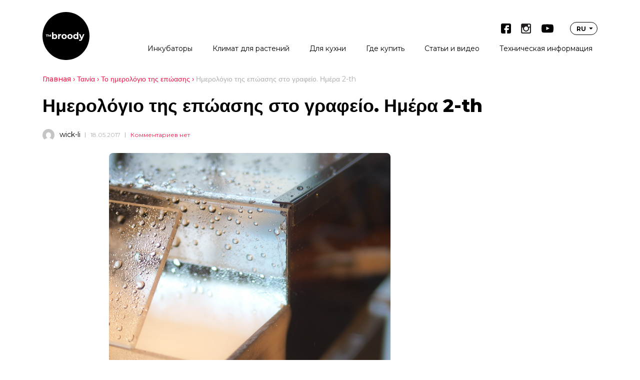

--- FILE ---
content_type: text/html; charset=UTF-8
request_url: https://broody.net/2017/05/18/%CE%B7%CE%BC%CE%B5%CF%81%CE%BF%CE%BB%CF%8C%CE%B3%CE%B9%CE%BF-%CF%84%CE%B7%CF%82-%CE%B5%CF%80%CF%8E%CE%B1%CF%83%CE%B7%CF%82-%CF%83%CF%84%CE%BF-%CE%B3%CF%81%CE%B1%CF%86%CE%B5%CE%AF%CE%BF-%CE%B7%CE%BC/
body_size: 10736
content:
<!DOCTYPE html><html lang="ru_RU"><head><meta charset="UTF-8"><meta name="viewport" content="width=device-width, initial-scale=1.0"><link rel="icon" type="image/svg+xml" href="https://broody.net/wp-content/themes/broody/images/favicon.svg"><link rel="shortcut icon" href="https://broody.net/wp-content/themes/broody/images/favicon.png"/><link rel="apple-touch-icon" href="https://broody.net/wp-content/themes/broody/images/favicon.png"/><link rel="preconnect" href="https://fonts.gstatic.com"><link href="https://fonts.googleapis.com/css2?family=Montserrat:wght@400;500;700;800&display=swap" rel="stylesheet"><meta name='robots' content='index, follow, max-image-preview:large, max-snippet:-1, max-video-preview:-1' /><link media="all" href="https://broody.net/wp-content/cache/autoptimize/css/autoptimize_d4ee7829726a74a5b2e55d6e05507b1d.css" rel="stylesheet" /><title>Ημερολόγιο της επώασης στο γραφείο. Ημέρα 2-th - TM Broody</title><link rel="canonical" href="https://broody.net/2017/05/18/ημερολόγιο-της-επώασης-στο-γραφείο-ημ/" /><meta name="twitter:label1" content="Написано автором" /><meta name="twitter:data1" content="wick-li" /><link rel='stylesheet' id='dashicons-css'  href='https://broody.net/wp-includes/css/dashicons.min.css' type='text/css' media='all' /><link rel='preload' as='font'  id='wpzoom-social-icons-font-academicons-ttf-css'  href='https://broody.net/wp-content/plugins/social-icons-widget-by-wpzoom/assets/font/academicons.ttf?v=1.8.6'  type='font/ttf' crossorigin /><link rel='preload' as='font'  id='wpzoom-social-icons-font-academicons-woff-css'  href='https://broody.net/wp-content/plugins/social-icons-widget-by-wpzoom/assets/font/academicons.woff?v=1.8.6'  type='font/woff' crossorigin /><link rel='preload' as='font'  id='wpzoom-social-icons-font-fontawesome-3-ttf-css'  href='https://broody.net/wp-content/plugins/social-icons-widget-by-wpzoom/assets/font/fontawesome-webfont.ttf?v=4.7.0'  type='font/ttf' crossorigin /><link rel='preload' as='font'  id='wpzoom-social-icons-font-fontawesome-3-woff-css'  href='https://broody.net/wp-content/plugins/social-icons-widget-by-wpzoom/assets/font/fontawesome-webfont.woff?v=4.7.0'  type='font/woff' crossorigin /><link rel='preload' as='font'  id='wpzoom-social-icons-font-fontawesome-3-woff2-css'  href='https://broody.net/wp-content/plugins/social-icons-widget-by-wpzoom/assets/font/fontawesome-webfont.woff2?v=4.7.0'  type='font/woff2' crossorigin /><link rel='preload' as='font'  id='wpzoom-social-icons-font-genericons-ttf-css'  href='https://broody.net/wp-content/plugins/social-icons-widget-by-wpzoom/assets/font/Genericons.ttf'  type='font/ttf' crossorigin /><link rel='preload' as='font'  id='wpzoom-social-icons-font-genericons-woff-css'  href='https://broody.net/wp-content/plugins/social-icons-widget-by-wpzoom/assets/font/Genericons.woff'  type='font/woff' crossorigin /><link rel='preload' as='font'  id='wpzoom-social-icons-font-socicon-ttf-css'  href='https://broody.net/wp-content/plugins/social-icons-widget-by-wpzoom/assets/font/socicon.ttf?v=4.1.3'  type='font/ttf' crossorigin /><link rel='preload' as='font'  id='wpzoom-social-icons-font-socicon-woff-css'  href='https://broody.net/wp-content/plugins/social-icons-widget-by-wpzoom/assets/font/socicon.woff?v=4.1.3'  type='font/woff' crossorigin /> <script type='text/javascript' src='https://broody.net/wp-includes/js/jquery/jquery.min.js' id='jquery-core-js'></script> <script type='text/javascript' src='https://broody.net/wp-includes/js/jquery/jquery-migrate.min.js' id='jquery-migrate-js'></script> <script>document.createElement( "picture" );if(!window.HTMLPictureElement && document.addEventListener) {window.addEventListener("DOMContentLoaded", function() {var s = document.createElement("script");s.src = "https://broody.net/wp-content/plugins/webp-express/js/picturefill.min.js";document.body.appendChild(s);});}</script><noscript><style id="rocket-lazyload-nojs-css">.rll-youtube-player, [data-lazy-src]{display:none !important;}</style></noscript> <!-- Global site tag (gtag.js) - Google Analytics --> <script async src="https://www.googletagmanager.com/gtag/js?id=UA-26991598-10"></script> <script>window.dataLayer = window.dataLayer || [];
  function gtag(){dataLayer.push(arguments);}
  gtag('js', new Date());

  gtag('config', 'UA-26991598-10');</script> </head><body><header class="site-header"><div class="site-header--row container"><div class="site-header__logo"> <a href="https://broody.net"> <img src="data:image/svg+xml,%3Csvg%20xmlns='http://www.w3.org/2000/svg'%20viewBox='0%200%200%200'%3E%3C/svg%3E" alt="TM Broody" data-lazy-src="https://broody.net/wp-content/themes/broody/images/logo.svg"><noscript><img src="https://broody.net/wp-content/themes/broody/images/logo.svg" alt="TM Broody"></noscript> </a></div> <button class="site-header__mob-menu-btn"></button><div class="site-header--col"><div class="site-header--lang-soc"><div class="site-header__socials"><div class="soc-line"> <a href="https://www.facebook.com/broodyTM/"><i class="icon-fb"></i></a></div><div class="soc-line"> <a href="https://www.instagram.com/metaplant_llc/"><i class="icon-inst"></i></a></div><div class="soc-line"> <a href="https://www.youtube.com/channel/UCsy_IMg-IpiN2_w433dnaYg"><i class="icon-yt"></i></a></div></div><div class="site-header__langs"><div class="site-header__langs--current">ru</div><ul id="menu-%d1%8f%d0%b7%d1%8b%d0%ba%d0%be%d0%b2%d0%be%d0%b5-%d0%bc%d0%b5%d0%bd%d1%8e" class="menu"><li id="menu-item-6391-uk" class="lang-item lang-item-8 lang-item-uk no-translation lang-item-first menu-item menu-item-type-custom menu-item-object-custom menu-item-6391-uk"><a href="https://broody.net/uk/" hreflang="uk" lang="uk">Українська</a></li><li id="menu-item-6391-en" class="lang-item lang-item-5 lang-item-en no-translation menu-item menu-item-type-custom menu-item-object-custom menu-item-6391-en"><a href="https://broody.net/en/" hreflang="en-US" lang="en-US">English</a></li><li id="menu-item-6391-ru" class="lang-item lang-item-12 lang-item-ru current-lang no-translation menu-item menu-item-type-custom menu-item-object-custom menu-item-home menu-item-6391-ru"><a href="https://broody.net/" hreflang="ru-RU" lang="ru-RU">Русский</a></li><li id="menu-item-6391-es" class="lang-item lang-item-20 lang-item-es no-translation menu-item menu-item-type-custom menu-item-object-custom menu-item-6391-es"><a href="https://broody.net/es/" hreflang="es-ES" lang="es-ES">Español</a></li></ul></div></div><nav class="site-header__menu"><ul id="menu-main-menu-ru" class="menu"><li id="menu-item-552" class="menu-item menu-item-type-post_type menu-item-object-page menu-item-has-children menu-item-552"><a title="Инкубаторы TM Broody" href="https://broody.net/%d0%bc%d0%be%d0%b4%d0%b5%d0%bb%d0%b8-%d0%b8%d0%bd%d0%ba%d1%83%d0%b1%d0%b0%d1%82%d0%be%d1%80%d0%be%d0%b2-ru/">Инкубаторы</a><ul class="sub-menu"><li id="menu-item-1739" class="menu-item menu-item-type-post_type menu-item-object-page menu-item-has-children menu-item-1739"><a href="https://broody.net/%d0%bc%d0%be%d0%b4%d0%b5%d0%bb%d0%b8-%d0%b8%d0%bd%d0%ba%d1%83%d0%b1%d0%b0%d1%82%d0%be%d1%80%d0%be%d0%b2-ru/%d1%81%d0%b5%d1%80%d0%b8%d1%8f-zoom/">Серия Zoom</a><ul class="sub-menu"><li id="menu-item-553" class="menu-item menu-item-type-post_type menu-item-object-page menu-item-553"><a title="Инкубатор автоматический Zoom  180 " href="https://broody.net/%d0%bc%d0%be%d0%b4%d0%b5%d0%bb%d0%b8-%d0%b8%d0%bd%d0%ba%d1%83%d0%b1%d0%b0%d1%82%d0%be%d1%80%d0%be%d0%b2-ru/broody-zoom-42x4/">Zoom 180</a></li><li id="menu-item-1960" class="menu-item menu-item-type-post_type menu-item-object-page menu-item-1960"><a href="https://broody.net/%d0%bc%d0%be%d0%b4%d0%b5%d0%bb%d0%b8-%d0%b8%d0%bd%d0%ba%d1%83%d0%b1%d0%b0%d1%82%d0%be%d1%80%d0%be%d0%b2-ru/%d1%81%d0%b5%d1%80%d0%b8%d1%8f-zoom/zoom-goose-112/">Zoom Goose 112</a></li><li id="menu-item-1781" class="menu-item menu-item-type-post_type menu-item-object-page menu-item-1781"><a href="https://broody.net/%d0%bc%d0%be%d0%b4%d0%b5%d0%bb%d0%b8-%d0%b8%d0%bd%d0%ba%d1%83%d0%b1%d0%b0%d1%82%d0%be%d1%80%d0%be%d0%b2-ru/%d1%81%d0%b5%d1%80%d0%b8%d1%8f-zoom/zoom-straus-12/">Zoom Straus 12</a></li></ul></li><li id="menu-item-2710" class="menu-item menu-item-type-post_type menu-item-object-page menu-item-has-children menu-item-2710"><a href="https://broody.net/%d0%bc%d0%be%d0%b4%d0%b5%d0%bb%d0%b8-%d0%b8%d0%bd%d0%ba%d1%83%d0%b1%d0%b0%d1%82%d0%be%d1%80%d0%be%d0%b2-ru/mini-zoom-series-l/">Серия Mini Zoom</a><ul class="sub-menu"><li id="menu-item-1727" class="menu-item menu-item-type-post_type menu-item-object-page menu-item-1727"><a title="Mini Zoom 90 — Автоматический бытовой инкубатор на 90 яиц" href="https://broody.net/%d0%bc%d0%be%d0%b4%d0%b5%d0%bb%d0%b8-%d0%b8%d0%bd%d0%ba%d1%83%d0%b1%d0%b0%d1%82%d0%be%d1%80%d0%be%d0%b2-ru/mini-zoom-series-l/mini-zoom-90/">Mini Zoom 90 — инкубатор на 90 яиц</a></li><li id="menu-item-1780" class="menu-item menu-item-type-post_type menu-item-object-page menu-item-1780"><a href="https://broody.net/%d0%bc%d0%be%d0%b4%d0%b5%d0%bb%d0%b8-%d0%b8%d0%bd%d0%ba%d1%83%d0%b1%d0%b0%d1%82%d0%be%d1%80%d0%be%d0%b2-ru/mini-zoom-series-l/mini-goose-56/">Mini Goose 56</a></li><li id="menu-item-2670" class="menu-item menu-item-type-post_type menu-item-object-page menu-item-2670"><a href="https://broody.net/%d0%bc%d0%be%d0%b4%d0%b5%d0%bb%d0%b8-%d0%b8%d0%bd%d0%ba%d1%83%d0%b1%d0%b0%d1%82%d0%be%d1%80%d0%be%d0%b2-ru/mini-zoom-series-l/mini-zoom-90-battery/">Mini Zoom 90 Battery</a></li></ul></li><li id="menu-item-2875" class="menu-item menu-item-type-post_type menu-item-object-page menu-item-has-children menu-item-2875"><a href="https://broody.net/%d0%bc%d0%be%d0%b4%d0%b5%d0%bb%d0%b8-%d0%b8%d0%bd%d0%ba%d1%83%d0%b1%d0%b0%d1%82%d0%be%d1%80%d0%be%d0%b2-ru/%d1%81%d0%b5%d1%80%d0%b8%d1%8f-micro/">Серия Micro</a><ul class="sub-menu"><li id="menu-item-2876" class="menu-item menu-item-type-post_type menu-item-object-page menu-item-2876"><a title="Инкубатор Broody Micro 50 " href="https://broody.net/%d0%bc%d0%be%d0%b4%d0%b5%d0%bb%d0%b8-%d0%b8%d0%bd%d0%ba%d1%83%d0%b1%d0%b0%d1%82%d0%be%d1%80%d0%be%d0%b2-ru/%d1%81%d0%b5%d1%80%d0%b8%d1%8f-micro/broody-micro-50/">Micro 50</a></li><li id="menu-item-3063" class="menu-item menu-item-type-post_type menu-item-object-page menu-item-3063"><a title="Egg incubator Broody Micro Battery" href="https://broody.net/%d0%bc%d0%be%d0%b4%d0%b5%d0%bb%d0%b8-%d0%b8%d0%bd%d0%ba%d1%83%d0%b1%d0%b0%d1%82%d0%be%d1%80%d0%be%d0%b2-ru/%d1%81%d0%b5%d1%80%d0%b8%d1%8f-micro/broody-micro-battery-50/">Micro Battery 50</a></li><li id="menu-item-3336" class="menu-item menu-item-type-post_type menu-item-object-page menu-item-3336"><a href="https://broody.net/%d0%bc%d0%be%d0%b4%d0%b5%d0%bb%d0%b8-%d0%b8%d0%bd%d0%ba%d1%83%d0%b1%d0%b0%d1%82%d0%be%d1%80%d0%be%d0%b2-ru/%d1%81%d0%b5%d1%80%d0%b8%d1%8f-micro/double-micro-battery-50/">Double Micro Battery 90</a></li></ul></li><li id="menu-item-2967" class="menu-item menu-item-type-post_type menu-item-object-page menu-item-has-children menu-item-2967"><a href="https://broody.net/%d0%bc%d0%be%d0%b4%d0%b5%d0%bb%d0%b8-%d0%b8%d0%bd%d0%ba%d1%83%d0%b1%d0%b0%d1%82%d0%be%d1%80%d0%be%d0%b2-ru/%d1%81%d0%b5%d1%80%d0%b8%d1%8f-maxi/">Серия Maxi</a><ul class="sub-menu"><li id="menu-item-4025" class="menu-item menu-item-type-post_type menu-item-object-page menu-item-4025"><a href="https://broody.net/%d0%bc%d0%be%d0%b4%d0%b5%d0%bb%d0%b8-%d0%b8%d0%bd%d0%ba%d1%83%d0%b1%d0%b0%d1%82%d0%be%d1%80%d0%be%d0%b2-ru/%d1%81%d0%b5%d1%80%d0%b8%d1%8f-maxi/maxi-battery-400/">MAXI Battery 400</a></li><li id="menu-item-2966" class="menu-item menu-item-type-post_type menu-item-object-page menu-item-2966"><a href="https://broody.net/maxi-400/">MAXI 400</a></li></ul></li><li id="menu-item-3418" class="menu-item menu-item-type-post_type menu-item-object-page menu-item-has-children menu-item-3418"><a href="https://broody.net/%d0%bc%d0%be%d0%b4%d0%b5%d0%bb%d0%b8-%d0%b8%d0%bd%d0%ba%d1%83%d0%b1%d0%b0%d1%82%d0%be%d1%80%d0%be%d0%b2-ru/%d1%81%d0%b5%d1%80%d0%b8%d1%8f-br-box/">Серия Br-Box</a><ul class="sub-menu"><li id="menu-item-3417" class="menu-item menu-item-type-post_type menu-item-object-page menu-item-3417"><a href="https://broody.net/%d0%bc%d0%be%d0%b4%d0%b5%d0%bb%d0%b8-%d0%b8%d0%bd%d0%ba%d1%83%d0%b1%d0%b0%d1%82%d0%be%d1%80%d0%be%d0%b2-ru/%d1%81%d0%b5%d1%80%d0%b8%d1%8f-br-box/br-box-54/">Br-Box Auto Battery 54</a></li><li id="menu-item-3973" class="menu-item menu-item-type-post_type menu-item-object-page menu-item-3973"><a href="https://broody.net/%d0%bc%d0%be%d0%b4%d0%b5%d0%bb%d0%b8-%d0%b8%d0%bd%d0%ba%d1%83%d0%b1%d0%b0%d1%82%d0%be%d1%80%d0%be%d0%b2-ru/%d1%81%d0%b5%d1%80%d0%b8%d1%8f-br-box/%d0%b8%d0%bd%d0%ba%d1%83%d0%b1%d0%b0%d1%82%d0%be%d1%80-blanc-85-battery/">BLanc Battery 85</a></li></ul></li><li id="menu-item-1742" class="menu-item menu-item-type-post_type menu-item-object-page menu-item-has-children menu-item-1742"><a title="Аксессуары для инкубаторов. Комплектующие, запчасти и компоненты, вспомогательное оборудование для инкубаторов любых производителей." href="https://broody.net/%d0%b0%d0%ba%d1%81%d0%b5%d1%81%d1%81%d1%83%d0%b0%d1%80%d1%8b-%d0%b8%d0%bd%d0%ba%d1%83%d0%b1%d0%b0%d1%82%d0%be%d1%80%d0%be%d0%b2/">Аксессуары</a><ul class="sub-menu"><li id="menu-item-1809" class="menu-item menu-item-type-post_type menu-item-object-page menu-item-1809"><a href="https://broody.net/%d0%b0%d0%ba%d1%81%d0%b5%d1%81%d1%81%d1%83%d0%b0%d1%80%d1%8b-%d0%b8%d0%bd%d0%ba%d1%83%d0%b1%d0%b0%d1%82%d0%be%d1%80%d0%be%d0%b2/%d0%bb%d0%be%d1%82%d0%be%d0%ba-standart-45/">Лоток Standart 45</a></li><li id="menu-item-1867" class="menu-item menu-item-type-post_type menu-item-object-page menu-item-1867"><a href="https://broody.net/%d0%b0%d0%ba%d1%81%d0%b5%d1%81%d1%81%d1%83%d0%b0%d1%80%d1%8b-%d0%b8%d0%bd%d0%ba%d1%83%d0%b1%d0%b0%d1%82%d0%be%d1%80%d0%be%d0%b2/%d0%bb%d0%be%d1%82%d0%be%d0%ba-standart-waterplus-28/">Лоток Standart WaterPlus 28</a></li><li id="menu-item-1866" class="menu-item menu-item-type-post_type menu-item-object-page menu-item-1866"><a href="https://broody.net/%d0%b0%d0%ba%d1%81%d0%b5%d1%81%d1%81%d1%83%d0%b0%d1%80%d1%8b-%d0%b8%d0%bd%d0%ba%d1%83%d0%b1%d0%b0%d1%82%d0%be%d1%80%d0%be%d0%b2/%d0%bb%d0%be%d1%82%d0%be%d0%ba-straus-6/">Лоток Straus 6</a></li><li id="menu-item-1865" class="menu-item menu-item-type-post_type menu-item-object-page menu-item-1865"><a href="https://broody.net/%d0%b0%d0%ba%d1%81%d0%b5%d1%81%d1%81%d1%83%d0%b0%d1%80%d1%8b-%d0%b8%d0%bd%d0%ba%d1%83%d0%b1%d0%b0%d1%82%d0%be%d1%80%d0%be%d0%b2/%d0%b2%d0%ba%d0%bb%d0%b0%d0%b4%d1%8b%d1%88-q28/">Вкладыш Q28</a></li><li id="menu-item-1911" class="menu-item menu-item-type-post_type menu-item-object-page menu-item-1911"><a title="Овоскоп для яиц всех видов птиц-BR-01" href="https://broody.net/%d0%b0%d0%ba%d1%81%d0%b5%d1%81%d1%81%d1%83%d0%b0%d1%80%d1%8b-%d0%b8%d0%bd%d0%ba%d1%83%d0%b1%d0%b0%d1%82%d0%be%d1%80%d0%be%d0%b2/ovoscope-br-01/">Овоскоп-BR-01</a></li><li id="menu-item-4781" class="menu-item menu-item-type-post_type menu-item-object-page menu-item-4781"><a href="https://broody.net/%d0%b0%d0%ba%d1%81%d0%b5%d1%81%d1%81%d1%83%d0%b0%d1%80%d1%8b-%d0%b8%d0%bd%d0%ba%d1%83%d0%b1%d0%b0%d1%82%d0%be%d1%80%d0%be%d0%b2/%d0%b2%d1%8b%d0%b2%d0%be%d0%b4%d0%bd%d0%be%d0%b9-%d0%bb%d0%be%d1%82%d0%be%d0%ba-%d0%b4%d0%bb%d1%8f-%d0%bf%d1%82%d0%b8%d1%86%d1%8b-ht50/">Выводной лоток HT50</a></li></ul></li></ul></li><li id="menu-item-5536" class="menu-item menu-item-type-post_type menu-item-object-page menu-item-has-children menu-item-5536"><a href="https://broody.net/klimatdlyarastenii/">Климат для растений</a><ul class="sub-menu"><li id="menu-item-5538" class="menu-item menu-item-type-post_type menu-item-object-page menu-item-5538"><a title="Система с фитосветом и регулятором влажности для микроклимата домашних растений" href="https://broody.net/mini-greenhouse/greencap-l/">GreenCap L</a></li><li id="menu-item-4149" class="menu-item menu-item-type-post_type menu-item-object-page menu-item-4149"><a title="Система с фитосветом для микроклимата домашних растений" href="https://broody.net/mini-greenhouse/sezam-s/">Sezam S</a></li><li id="menu-item-5540" class="menu-item menu-item-type-post_type menu-item-object-page menu-item-5540"><a title="Система с фитосветом для микроклимата домашних растений" href="https://broody.net/mini-greenhouse/sezam-l-new/">Sezam L New</a></li><li id="menu-item-5539" class="menu-item menu-item-type-post_type menu-item-object-page menu-item-5539"><a title="3х этажная закрытая система с фитосветом для микроклимата домашних растений" href="https://broody.net/mini-greenhouse/sezam-xl-new/">Sezam XL New</a></li><li id="menu-item-5537" class="menu-item menu-item-type-post_type menu-item-object-page menu-item-5537"><a title="Система LED подсветки для домашних растений" href="https://broody.net/mini-greenhouse/metaflex-twin-light/">Metaflex TwiLight</a></li><li id="menu-item-6368" class="menu-item menu-item-type-post_type menu-item-object-page menu-item-6368"><a href="https://broody.net/klimatdlyarastenii/metaflex-io-3/">Metaflex IO-3</a></li><li id="menu-item-6621" class="menu-item menu-item-type-post_type menu-item-object-page menu-item-6621"><a href="https://broody.net/sezam-xl-bamboo-2/">Sezam XL Bamboo</a></li><li id="menu-item-6646" class="menu-item menu-item-type-post_type menu-item-object-page menu-item-6646"><a href="https://broody.net/%d1%84%d0%b8%d1%82%d0%be%d0%bb%d0%b0%d0%bc%d0%bf%d0%b0-24led-new/">Фитолампа 24LED NEW</a></li></ul></li><li id="menu-item-3665" class="menu-item menu-item-type-post_type menu-item-object-page menu-item-has-children menu-item-3665"><a title="Устройства для приготовления продуктов" href="https://broody.net/for-home/">Для кухни</a><ul class="sub-menu"><li id="menu-item-4569" class="menu-item menu-item-type-post_type menu-item-object-page menu-item-4569"><a title="Универсальная сушилка Broody Akuma 450 преднаначена для сушки овощей, трав, фруктов, рыбы, мяса и других продуктов в бытовых условиях. " href="https://broody.net/dryer_akuma/">Сушилка Akuma 450</a></li><li id="menu-item-3666" class="menu-item menu-item-type-post_type menu-item-object-page menu-item-3666"><a href="https://broody.net/for-home/%d1%82%d0%b5%d1%80%d0%bc%d0%be%d0%b1%d0%be%d0%ba%d1%81-%d0%b4%d0%be%d0%bc%d0%b8%d0%ba-%d0%b4%d0%bb%d1%8f-%d1%82%d0%b5%d1%81%d1%82%d0%b0/">Термобокс &#8220;Домик для теста&#8221;</a></li></ul></li><li id="menu-item-554" class="menu-item menu-item-type-post_type menu-item-object-page menu-item-554"><a href="https://broody.net/gdekypit/">Где купить</a></li><li id="menu-item-926" class="menu-item menu-item-type-post_type menu-item-object-post menu-item-has-children menu-item-926"><a title="Новости, Статьи, Видео о продуктах ТМ Broody" href="https://broody.net/2017/05/20/%d0%b6%d0%b8%d0%b2%d0%b0%d1%8f-%d0%bb%d0%b5%d0%bd%d1%82%d0%b0/">Статьи и видео</a><ul class="sub-menu"><li id="menu-item-6244" class="menu-item menu-item-type-taxonomy menu-item-object-category menu-item-6244"><a href="https://broody.net/category/%d1%80%d0%b0%d1%81%d1%82%d0%b5%d0%bd%d0%b8%d1%8f-ru/">Растения</a></li><li id="menu-item-566" class="menu-item menu-item-type-taxonomy menu-item-object-category menu-item-566"><a href="https://broody.net/category/video-ru/">Видео</a></li><li id="menu-item-597" class="menu-item menu-item-type-taxonomy menu-item-object-category menu-item-597"><a title="Дневники инкубации " href="https://broody.net/category/journal-ru/">Инкубация</a></li><li id="menu-item-3536" class="menu-item menu-item-type-taxonomy menu-item-object-category menu-item-3536"><a href="https://broody.net/category/journal-ru/quails_incubation/">Инкубация перепелов</a></li></ul></li><li id="menu-item-2061" class="menu-item menu-item-type-post_type menu-item-object-page menu-item-has-children menu-item-2061"><a href="https://broody.net/%d1%82%d0%b5%d1%85-%d0%b8%d0%bd%d1%84%d0%be%d1%80%d0%bc%d0%b0%d1%86%d0%b8%d1%8f/">Техническая информация</a><ul class="sub-menu"><li id="menu-item-3923" class="menu-item menu-item-type-post_type menu-item-object-page menu-item-3923"><a href="https://broody.net/%d0%be%d0%b1%d0%b7%d0%be%d1%80-%d0%b8%d0%bd%d0%ba%d1%83%d0%b1%d0%b0%d1%82%d0%be%d1%80%d0%be%d0%b2-broody/">Обзор инкубаторов Broody™</a></li><li id="menu-item-2034" class="menu-item menu-item-type-post_type menu-item-object-page menu-item-2034"><a href="https://broody.net/%d0%bf%d0%b0%d1%82%d0%b5%d0%bd%d1%82%d1%8b/">Патенты</a></li><li id="menu-item-2062" class="menu-item menu-item-type-post_type menu-item-object-page menu-item-2062"><a href="https://broody.net/%d1%82%d0%b5%d1%85-%d0%b8%d0%bd%d1%84%d0%be%d1%80%d0%bc%d0%b0%d1%86%d0%b8%d1%8f/%d0%b0%d0%b2%d1%82%d0%be%d0%bc%d0%b0%d1%82%d0%b8%d1%87%d0%b5%d1%81%d0%ba%d0%b0%d1%8f-%d0%bf%d1%80%d0%be%d0%b3%d1%80%d0%b0%d0%bc%d0%bc%d0%b0-%d0%b8%d0%bd%d0%ba%d1%83%d0%b1%d0%b0%d1%86%d0%b8%d0%b8/">Автоматическая программа  инкубации куриных яиц в инкубаторах Broody ™</a></li></ul></li></ul></nav></div><div class="site-header__mob-menu"><div class="site-header__mob-menu--area"><nav class="site-header__mob-menu--nav"><ul><li><a href="https://broody.net">Главная</a></li></ul><ul id="menu-main-menu-ru-1" class="menu"><li class="menu-item menu-item-type-post_type menu-item-object-page menu-item-has-children menu-item-552"><a title="Инкубаторы TM Broody" href="https://broody.net/%d0%bc%d0%be%d0%b4%d0%b5%d0%bb%d0%b8-%d0%b8%d0%bd%d0%ba%d1%83%d0%b1%d0%b0%d1%82%d0%be%d1%80%d0%be%d0%b2-ru/">Инкубаторы</a><span class="down-icon" type="button"></span><ul class="sub-menu"><li class="menu-item menu-item-type-post_type menu-item-object-page menu-item-has-children menu-item-1739"><a href="https://broody.net/%d0%bc%d0%be%d0%b4%d0%b5%d0%bb%d0%b8-%d0%b8%d0%bd%d0%ba%d1%83%d0%b1%d0%b0%d1%82%d0%be%d1%80%d0%be%d0%b2-ru/%d1%81%d0%b5%d1%80%d0%b8%d1%8f-zoom/">Серия Zoom</a><span class="down-icon" type="button"></span><ul class="sub-menu"><li class="menu-item menu-item-type-post_type menu-item-object-page menu-item-553"><a title="Инкубатор автоматический Zoom  180 " href="https://broody.net/%d0%bc%d0%be%d0%b4%d0%b5%d0%bb%d0%b8-%d0%b8%d0%bd%d0%ba%d1%83%d0%b1%d0%b0%d1%82%d0%be%d1%80%d0%be%d0%b2-ru/broody-zoom-42x4/">Zoom 180</a><span class="down-icon" type="button"></span></li><li class="menu-item menu-item-type-post_type menu-item-object-page menu-item-1960"><a href="https://broody.net/%d0%bc%d0%be%d0%b4%d0%b5%d0%bb%d0%b8-%d0%b8%d0%bd%d0%ba%d1%83%d0%b1%d0%b0%d1%82%d0%be%d1%80%d0%be%d0%b2-ru/%d1%81%d0%b5%d1%80%d0%b8%d1%8f-zoom/zoom-goose-112/">Zoom Goose 112</a><span class="down-icon" type="button"></span></li><li class="menu-item menu-item-type-post_type menu-item-object-page menu-item-1781"><a href="https://broody.net/%d0%bc%d0%be%d0%b4%d0%b5%d0%bb%d0%b8-%d0%b8%d0%bd%d0%ba%d1%83%d0%b1%d0%b0%d1%82%d0%be%d1%80%d0%be%d0%b2-ru/%d1%81%d0%b5%d1%80%d0%b8%d1%8f-zoom/zoom-straus-12/">Zoom Straus 12</a><span class="down-icon" type="button"></span></li></ul></li><li class="menu-item menu-item-type-post_type menu-item-object-page menu-item-has-children menu-item-2710"><a href="https://broody.net/%d0%bc%d0%be%d0%b4%d0%b5%d0%bb%d0%b8-%d0%b8%d0%bd%d0%ba%d1%83%d0%b1%d0%b0%d1%82%d0%be%d1%80%d0%be%d0%b2-ru/mini-zoom-series-l/">Серия Mini Zoom</a><span class="down-icon" type="button"></span><ul class="sub-menu"><li class="menu-item menu-item-type-post_type menu-item-object-page menu-item-1727"><a title="Mini Zoom 90 — Автоматический бытовой инкубатор на 90 яиц" href="https://broody.net/%d0%bc%d0%be%d0%b4%d0%b5%d0%bb%d0%b8-%d0%b8%d0%bd%d0%ba%d1%83%d0%b1%d0%b0%d1%82%d0%be%d1%80%d0%be%d0%b2-ru/mini-zoom-series-l/mini-zoom-90/">Mini Zoom 90 — инкубатор на 90 яиц</a><span class="down-icon" type="button"></span></li><li class="menu-item menu-item-type-post_type menu-item-object-page menu-item-1780"><a href="https://broody.net/%d0%bc%d0%be%d0%b4%d0%b5%d0%bb%d0%b8-%d0%b8%d0%bd%d0%ba%d1%83%d0%b1%d0%b0%d1%82%d0%be%d1%80%d0%be%d0%b2-ru/mini-zoom-series-l/mini-goose-56/">Mini Goose 56</a><span class="down-icon" type="button"></span></li><li class="menu-item menu-item-type-post_type menu-item-object-page menu-item-2670"><a href="https://broody.net/%d0%bc%d0%be%d0%b4%d0%b5%d0%bb%d0%b8-%d0%b8%d0%bd%d0%ba%d1%83%d0%b1%d0%b0%d1%82%d0%be%d1%80%d0%be%d0%b2-ru/mini-zoom-series-l/mini-zoom-90-battery/">Mini Zoom 90 Battery</a><span class="down-icon" type="button"></span></li></ul></li><li class="menu-item menu-item-type-post_type menu-item-object-page menu-item-has-children menu-item-2875"><a href="https://broody.net/%d0%bc%d0%be%d0%b4%d0%b5%d0%bb%d0%b8-%d0%b8%d0%bd%d0%ba%d1%83%d0%b1%d0%b0%d1%82%d0%be%d1%80%d0%be%d0%b2-ru/%d1%81%d0%b5%d1%80%d0%b8%d1%8f-micro/">Серия Micro</a><span class="down-icon" type="button"></span><ul class="sub-menu"><li class="menu-item menu-item-type-post_type menu-item-object-page menu-item-2876"><a title="Инкубатор Broody Micro 50 " href="https://broody.net/%d0%bc%d0%be%d0%b4%d0%b5%d0%bb%d0%b8-%d0%b8%d0%bd%d0%ba%d1%83%d0%b1%d0%b0%d1%82%d0%be%d1%80%d0%be%d0%b2-ru/%d1%81%d0%b5%d1%80%d0%b8%d1%8f-micro/broody-micro-50/">Micro 50</a><span class="down-icon" type="button"></span></li><li class="menu-item menu-item-type-post_type menu-item-object-page menu-item-3063"><a title="Egg incubator Broody Micro Battery" href="https://broody.net/%d0%bc%d0%be%d0%b4%d0%b5%d0%bb%d0%b8-%d0%b8%d0%bd%d0%ba%d1%83%d0%b1%d0%b0%d1%82%d0%be%d1%80%d0%be%d0%b2-ru/%d1%81%d0%b5%d1%80%d0%b8%d1%8f-micro/broody-micro-battery-50/">Micro Battery 50</a><span class="down-icon" type="button"></span></li><li class="menu-item menu-item-type-post_type menu-item-object-page menu-item-3336"><a href="https://broody.net/%d0%bc%d0%be%d0%b4%d0%b5%d0%bb%d0%b8-%d0%b8%d0%bd%d0%ba%d1%83%d0%b1%d0%b0%d1%82%d0%be%d1%80%d0%be%d0%b2-ru/%d1%81%d0%b5%d1%80%d0%b8%d1%8f-micro/double-micro-battery-50/">Double Micro Battery 90</a><span class="down-icon" type="button"></span></li></ul></li><li class="menu-item menu-item-type-post_type menu-item-object-page menu-item-has-children menu-item-2967"><a href="https://broody.net/%d0%bc%d0%be%d0%b4%d0%b5%d0%bb%d0%b8-%d0%b8%d0%bd%d0%ba%d1%83%d0%b1%d0%b0%d1%82%d0%be%d1%80%d0%be%d0%b2-ru/%d1%81%d0%b5%d1%80%d0%b8%d1%8f-maxi/">Серия Maxi</a><span class="down-icon" type="button"></span><ul class="sub-menu"><li class="menu-item menu-item-type-post_type menu-item-object-page menu-item-4025"><a href="https://broody.net/%d0%bc%d0%be%d0%b4%d0%b5%d0%bb%d0%b8-%d0%b8%d0%bd%d0%ba%d1%83%d0%b1%d0%b0%d1%82%d0%be%d1%80%d0%be%d0%b2-ru/%d1%81%d0%b5%d1%80%d0%b8%d1%8f-maxi/maxi-battery-400/">MAXI Battery 400</a><span class="down-icon" type="button"></span></li><li class="menu-item menu-item-type-post_type menu-item-object-page menu-item-2966"><a href="https://broody.net/maxi-400/">MAXI 400</a><span class="down-icon" type="button"></span></li></ul></li><li class="menu-item menu-item-type-post_type menu-item-object-page menu-item-has-children menu-item-3418"><a href="https://broody.net/%d0%bc%d0%be%d0%b4%d0%b5%d0%bb%d0%b8-%d0%b8%d0%bd%d0%ba%d1%83%d0%b1%d0%b0%d1%82%d0%be%d1%80%d0%be%d0%b2-ru/%d1%81%d0%b5%d1%80%d0%b8%d1%8f-br-box/">Серия Br-Box</a><span class="down-icon" type="button"></span><ul class="sub-menu"><li class="menu-item menu-item-type-post_type menu-item-object-page menu-item-3417"><a href="https://broody.net/%d0%bc%d0%be%d0%b4%d0%b5%d0%bb%d0%b8-%d0%b8%d0%bd%d0%ba%d1%83%d0%b1%d0%b0%d1%82%d0%be%d1%80%d0%be%d0%b2-ru/%d1%81%d0%b5%d1%80%d0%b8%d1%8f-br-box/br-box-54/">Br-Box Auto Battery 54</a><span class="down-icon" type="button"></span></li><li class="menu-item menu-item-type-post_type menu-item-object-page menu-item-3973"><a href="https://broody.net/%d0%bc%d0%be%d0%b4%d0%b5%d0%bb%d0%b8-%d0%b8%d0%bd%d0%ba%d1%83%d0%b1%d0%b0%d1%82%d0%be%d1%80%d0%be%d0%b2-ru/%d1%81%d0%b5%d1%80%d0%b8%d1%8f-br-box/%d0%b8%d0%bd%d0%ba%d1%83%d0%b1%d0%b0%d1%82%d0%be%d1%80-blanc-85-battery/">BLanc Battery 85</a><span class="down-icon" type="button"></span></li></ul></li><li class="menu-item menu-item-type-post_type menu-item-object-page menu-item-has-children menu-item-1742"><a title="Аксессуары для инкубаторов. Комплектующие, запчасти и компоненты, вспомогательное оборудование для инкубаторов любых производителей." href="https://broody.net/%d0%b0%d0%ba%d1%81%d0%b5%d1%81%d1%81%d1%83%d0%b0%d1%80%d1%8b-%d0%b8%d0%bd%d0%ba%d1%83%d0%b1%d0%b0%d1%82%d0%be%d1%80%d0%be%d0%b2/">Аксессуары</a><span class="down-icon" type="button"></span><ul class="sub-menu"><li class="menu-item menu-item-type-post_type menu-item-object-page menu-item-1809"><a href="https://broody.net/%d0%b0%d0%ba%d1%81%d0%b5%d1%81%d1%81%d1%83%d0%b0%d1%80%d1%8b-%d0%b8%d0%bd%d0%ba%d1%83%d0%b1%d0%b0%d1%82%d0%be%d1%80%d0%be%d0%b2/%d0%bb%d0%be%d1%82%d0%be%d0%ba-standart-45/">Лоток Standart 45</a><span class="down-icon" type="button"></span></li><li class="menu-item menu-item-type-post_type menu-item-object-page menu-item-1867"><a href="https://broody.net/%d0%b0%d0%ba%d1%81%d0%b5%d1%81%d1%81%d1%83%d0%b0%d1%80%d1%8b-%d0%b8%d0%bd%d0%ba%d1%83%d0%b1%d0%b0%d1%82%d0%be%d1%80%d0%be%d0%b2/%d0%bb%d0%be%d1%82%d0%be%d0%ba-standart-waterplus-28/">Лоток Standart WaterPlus 28</a><span class="down-icon" type="button"></span></li><li class="menu-item menu-item-type-post_type menu-item-object-page menu-item-1866"><a href="https://broody.net/%d0%b0%d0%ba%d1%81%d0%b5%d1%81%d1%81%d1%83%d0%b0%d1%80%d1%8b-%d0%b8%d0%bd%d0%ba%d1%83%d0%b1%d0%b0%d1%82%d0%be%d1%80%d0%be%d0%b2/%d0%bb%d0%be%d1%82%d0%be%d0%ba-straus-6/">Лоток Straus 6</a><span class="down-icon" type="button"></span></li><li class="menu-item menu-item-type-post_type menu-item-object-page menu-item-1865"><a href="https://broody.net/%d0%b0%d0%ba%d1%81%d0%b5%d1%81%d1%81%d1%83%d0%b0%d1%80%d1%8b-%d0%b8%d0%bd%d0%ba%d1%83%d0%b1%d0%b0%d1%82%d0%be%d1%80%d0%be%d0%b2/%d0%b2%d0%ba%d0%bb%d0%b0%d0%b4%d1%8b%d1%88-q28/">Вкладыш Q28</a><span class="down-icon" type="button"></span></li><li class="menu-item menu-item-type-post_type menu-item-object-page menu-item-1911"><a title="Овоскоп для яиц всех видов птиц-BR-01" href="https://broody.net/%d0%b0%d0%ba%d1%81%d0%b5%d1%81%d1%81%d1%83%d0%b0%d1%80%d1%8b-%d0%b8%d0%bd%d0%ba%d1%83%d0%b1%d0%b0%d1%82%d0%be%d1%80%d0%be%d0%b2/ovoscope-br-01/">Овоскоп-BR-01</a><span class="down-icon" type="button"></span></li><li class="menu-item menu-item-type-post_type menu-item-object-page menu-item-4781"><a href="https://broody.net/%d0%b0%d0%ba%d1%81%d0%b5%d1%81%d1%81%d1%83%d0%b0%d1%80%d1%8b-%d0%b8%d0%bd%d0%ba%d1%83%d0%b1%d0%b0%d1%82%d0%be%d1%80%d0%be%d0%b2/%d0%b2%d1%8b%d0%b2%d0%be%d0%b4%d0%bd%d0%be%d0%b9-%d0%bb%d0%be%d1%82%d0%be%d0%ba-%d0%b4%d0%bb%d1%8f-%d0%bf%d1%82%d0%b8%d1%86%d1%8b-ht50/">Выводной лоток HT50</a><span class="down-icon" type="button"></span></li></ul></li></ul></li><li class="menu-item menu-item-type-post_type menu-item-object-page menu-item-has-children menu-item-5536"><a href="https://broody.net/klimatdlyarastenii/">Климат для растений</a><span class="down-icon" type="button"></span><ul class="sub-menu"><li class="menu-item menu-item-type-post_type menu-item-object-page menu-item-5538"><a title="Система с фитосветом и регулятором влажности для микроклимата домашних растений" href="https://broody.net/mini-greenhouse/greencap-l/">GreenCap L</a><span class="down-icon" type="button"></span></li><li class="menu-item menu-item-type-post_type menu-item-object-page menu-item-4149"><a title="Система с фитосветом для микроклимата домашних растений" href="https://broody.net/mini-greenhouse/sezam-s/">Sezam S</a><span class="down-icon" type="button"></span></li><li class="menu-item menu-item-type-post_type menu-item-object-page menu-item-5540"><a title="Система с фитосветом для микроклимата домашних растений" href="https://broody.net/mini-greenhouse/sezam-l-new/">Sezam L New</a><span class="down-icon" type="button"></span></li><li class="menu-item menu-item-type-post_type menu-item-object-page menu-item-5539"><a title="3х этажная закрытая система с фитосветом для микроклимата домашних растений" href="https://broody.net/mini-greenhouse/sezam-xl-new/">Sezam XL New</a><span class="down-icon" type="button"></span></li><li class="menu-item menu-item-type-post_type menu-item-object-page menu-item-5537"><a title="Система LED подсветки для домашних растений" href="https://broody.net/mini-greenhouse/metaflex-twin-light/">Metaflex TwiLight</a><span class="down-icon" type="button"></span></li><li class="menu-item menu-item-type-post_type menu-item-object-page menu-item-6368"><a href="https://broody.net/klimatdlyarastenii/metaflex-io-3/">Metaflex IO-3</a><span class="down-icon" type="button"></span></li><li class="menu-item menu-item-type-post_type menu-item-object-page menu-item-6621"><a href="https://broody.net/sezam-xl-bamboo-2/">Sezam XL Bamboo</a><span class="down-icon" type="button"></span></li><li class="menu-item menu-item-type-post_type menu-item-object-page menu-item-6646"><a href="https://broody.net/%d1%84%d0%b8%d1%82%d0%be%d0%bb%d0%b0%d0%bc%d0%bf%d0%b0-24led-new/">Фитолампа 24LED NEW</a><span class="down-icon" type="button"></span></li></ul></li><li class="menu-item menu-item-type-post_type menu-item-object-page menu-item-has-children menu-item-3665"><a title="Устройства для приготовления продуктов" href="https://broody.net/for-home/">Для кухни</a><span class="down-icon" type="button"></span><ul class="sub-menu"><li class="menu-item menu-item-type-post_type menu-item-object-page menu-item-4569"><a title="Универсальная сушилка Broody Akuma 450 преднаначена для сушки овощей, трав, фруктов, рыбы, мяса и других продуктов в бытовых условиях. " href="https://broody.net/dryer_akuma/">Сушилка Akuma 450</a><span class="down-icon" type="button"></span></li><li class="menu-item menu-item-type-post_type menu-item-object-page menu-item-3666"><a href="https://broody.net/for-home/%d1%82%d0%b5%d1%80%d0%bc%d0%be%d0%b1%d0%be%d0%ba%d1%81-%d0%b4%d0%be%d0%bc%d0%b8%d0%ba-%d0%b4%d0%bb%d1%8f-%d1%82%d0%b5%d1%81%d1%82%d0%b0/">Термобокс &#8220;Домик для теста&#8221;</a><span class="down-icon" type="button"></span></li></ul></li><li class="menu-item menu-item-type-post_type menu-item-object-page menu-item-554"><a href="https://broody.net/gdekypit/">Где купить</a><span class="down-icon" type="button"></span></li><li class="menu-item menu-item-type-post_type menu-item-object-post menu-item-has-children menu-item-926"><a title="Новости, Статьи, Видео о продуктах ТМ Broody" href="https://broody.net/2017/05/20/%d0%b6%d0%b8%d0%b2%d0%b0%d1%8f-%d0%bb%d0%b5%d0%bd%d1%82%d0%b0/">Статьи и видео</a><span class="down-icon" type="button"></span><ul class="sub-menu"><li class="menu-item menu-item-type-taxonomy menu-item-object-category menu-item-6244"><a href="https://broody.net/category/%d1%80%d0%b0%d1%81%d1%82%d0%b5%d0%bd%d0%b8%d1%8f-ru/">Растения</a><span class="down-icon" type="button"></span></li><li class="menu-item menu-item-type-taxonomy menu-item-object-category menu-item-566"><a href="https://broody.net/category/video-ru/">Видео</a><span class="down-icon" type="button"></span></li><li class="menu-item menu-item-type-taxonomy menu-item-object-category menu-item-597"><a title="Дневники инкубации " href="https://broody.net/category/journal-ru/">Инкубация</a><span class="down-icon" type="button"></span></li><li class="menu-item menu-item-type-taxonomy menu-item-object-category menu-item-3536"><a href="https://broody.net/category/journal-ru/quails_incubation/">Инкубация перепелов</a><span class="down-icon" type="button"></span></li></ul></li><li class="menu-item menu-item-type-post_type menu-item-object-page menu-item-has-children menu-item-2061"><a href="https://broody.net/%d1%82%d0%b5%d1%85-%d0%b8%d0%bd%d1%84%d0%be%d1%80%d0%bc%d0%b0%d1%86%d0%b8%d1%8f/">Техническая информация</a><span class="down-icon" type="button"></span><ul class="sub-menu"><li class="menu-item menu-item-type-post_type menu-item-object-page menu-item-3923"><a href="https://broody.net/%d0%be%d0%b1%d0%b7%d0%be%d1%80-%d0%b8%d0%bd%d0%ba%d1%83%d0%b1%d0%b0%d1%82%d0%be%d1%80%d0%be%d0%b2-broody/">Обзор инкубаторов Broody™</a><span class="down-icon" type="button"></span></li><li class="menu-item menu-item-type-post_type menu-item-object-page menu-item-2034"><a href="https://broody.net/%d0%bf%d0%b0%d1%82%d0%b5%d0%bd%d1%82%d1%8b/">Патенты</a><span class="down-icon" type="button"></span></li><li class="menu-item menu-item-type-post_type menu-item-object-page menu-item-2062"><a href="https://broody.net/%d1%82%d0%b5%d1%85-%d0%b8%d0%bd%d1%84%d0%be%d1%80%d0%bc%d0%b0%d1%86%d0%b8%d1%8f/%d0%b0%d0%b2%d1%82%d0%be%d0%bc%d0%b0%d1%82%d0%b8%d1%87%d0%b5%d1%81%d0%ba%d0%b0%d1%8f-%d0%bf%d1%80%d0%be%d0%b3%d1%80%d0%b0%d0%bc%d0%bc%d0%b0-%d0%b8%d0%bd%d0%ba%d1%83%d0%b1%d0%b0%d1%86%d0%b8%d0%b8/">Автоматическая программа  инкубации куриных яиц в инкубаторах Broody ™</a><span class="down-icon" type="button"></span></li></ul></li></ul></nav><div class="site-header__mob-menu--langs"><div class="site-header__mob-menu--langs--current">ru</div><div class="site-header__mob-menu--langs--list"><div class="site-header__mob-menu--langs--list-back" role="button"></div><ul id="menu-%d1%8f%d0%b7%d1%8b%d0%ba%d0%be%d0%b2%d0%be%d0%b5-%d0%bc%d0%b5%d0%bd%d1%8e-1" class="menu"><li class="lang-item lang-item-8 lang-item-uk no-translation lang-item-first menu-item menu-item-type-custom menu-item-object-custom menu-item-6391-uk"><a href="https://broody.net/uk/" hreflang="uk" lang="uk">Українська</a></li><li class="lang-item lang-item-5 lang-item-en no-translation menu-item menu-item-type-custom menu-item-object-custom menu-item-6391-en"><a href="https://broody.net/en/" hreflang="en-US" lang="en-US">English</a></li><li class="lang-item lang-item-12 lang-item-ru current-lang no-translation menu-item menu-item-type-custom menu-item-object-custom menu-item-home menu-item-6391-ru"><a href="https://broody.net/" hreflang="ru-RU" lang="ru-RU">Русский</a></li><li class="lang-item lang-item-20 lang-item-es no-translation menu-item menu-item-type-custom menu-item-object-custom menu-item-6391-es"><a href="https://broody.net/es/" hreflang="es-ES" lang="es-ES">Español</a></li></ul></div></div><div class="site-header__mob-menu--socials"><div class="soc-line"> <a href="https://www.facebook.com/broodyTM/"><i class="icon-fb"></i></a></div><div class="soc-line"> <a href="https://www.instagram.com/metaplant_llc/"><i class="icon-inst"></i></a></div><div class="soc-line"> <a href="https://www.youtube.com/channel/UCsy_IMg-IpiN2_w433dnaYg"><i class="icon-yt"></i></a></div></div></div><div class="site-header__mob-menu--close" role="button"></div></div></div></header><div class="container"><div class="breadcrumb-list" xmlns:v="http://rdf.data-vocabulary.org/#"><span class="breadcrumb" typeof="v:Breadcrumb"><a rel="v:url" property="v:title" href="https://broody.net/">Главная</a></span> <span class="chevron">&#8250;</span> <span class="breadcrumb" typeof="v:Breadcrumb"><a rel="v:url" property="v:title" href="https://broody.net/category/%cf%84%ce%b1%ce%b9%ce%bd%ce%af%ce%b1/">Ταινία</a></span> <span class="chevron">&#8250;</span> <span class="breadcrumb" typeof="v:Breadcrumb"><a rel="v:url" property="v:title" href="https://broody.net/category/%cf%84%ce%b1%ce%b9%ce%bd%ce%af%ce%b1/%ce%b5%cf%86%ce%b7%ce%bc%ce%b5%cf%81%ce%af%ce%b4%ce%b1/">Το ημερολόγιο της επώασης</a></span> <span class="chevron">&#8250;</span> <span class="breadcrumb-current">Ημερολόγιο της επώασης στο γραφείο. Ημέρα 2-th</span></div><header class="page-header"><h1 class="h2">Ημερολόγιο της επώασης στο γραφείο. Ημέρα 2-th</h1></header><div class="post-info-block"><div class="author-block"> <img alt='' src="data:image/svg+xml,%3Csvg%20xmlns='http://www.w3.org/2000/svg'%20viewBox='0%200%2042%2042'%3E%3C/svg%3E" data-lazy-srcset='https://secure.gravatar.com/avatar/e7695a1b6d71b068a452c37751d089a8?s=84&#038;d=mm&#038;r=g 2x' class='avatar avatar-42 photo' height='42' width='42' loading='lazy' data-lazy-src="https://secure.gravatar.com/avatar/e7695a1b6d71b068a452c37751d089a8?s=42&#038;d=mm&#038;r=g"/><noscript><img alt='' src='https://secure.gravatar.com/avatar/e7695a1b6d71b068a452c37751d089a8?s=42&#038;d=mm&#038;r=g' srcset='https://secure.gravatar.com/avatar/e7695a1b6d71b068a452c37751d089a8?s=84&#038;d=mm&#038;r=g 2x' class='avatar avatar-42 photo' height='42' width='42' loading='lazy'/></noscript> <span>wick-li</span></div><div class="date-post-block">18.05.2017</div><div class="comment-count-block"> <a href="https://broody.net/2017/05/18/%ce%b7%ce%bc%ce%b5%cf%81%ce%bf%ce%bb%cf%8c%ce%b3%ce%b9%ce%bf-%cf%84%ce%b7%cf%82-%ce%b5%cf%80%cf%8e%ce%b1%cf%83%ce%b7%cf%82-%cf%83%cf%84%ce%bf-%ce%b3%cf%81%ce%b1%cf%86%ce%b5%ce%af%ce%bf-%ce%b7%ce%bc/#comments">Комментариев нет</a></div></div><div class="single-page-container"><article class="post-entry"><p style="text-align: center;"><img class="ngg-singlepic ngg-center" src="data:image/svg+xml,%3Csvg%20xmlns='http://www.w3.org/2000/svg'%20viewBox='0%200%200%200'%3E%3C/svg%3E" alt="Incubator_broody_zoom_ &upsilon;&gamma;&rho;&alpha;&nu;&tau;&#942;&rho;&alpha;" data-lazy-src="https://broody.net/wp-content/gallery/2day/incubator_broody_zoom__04_4.JPG"><noscript><img class="ngg-singlepic ngg-center" src="https://broody.net/wp-content/gallery/2day/incubator_broody_zoom__04_4.JPG" alt="Incubator_broody_zoom_ &upsilon;&gamma;&rho;&alpha;&nu;&tau;&#942;&rho;&alpha;"></noscript></p><p>&nbsp;</p><p><strong>&Eta;&mu;&#941;&rho;&alpha; 2 (&Tau;&rho;)</strong></p><p>&#905;&rho;&theta;&epsilon; &sigma;&tau;&omicron; &gamma;&rho;&alpha;&phi;&epsilon;&#943;&omicron; &nu;&omega;&rho;&#943;&sigmaf; (7:30) &kappa;&alpha;&iota; &alpha;&mu;&#941;&sigma;&omega;&sigmaf; &eta; &theta;&epsilon;&rho;&mu;&omicron;&kappa;&omicron;&iota;&tau;&#943;&delta;&alpha; &ndash; &kappa;&alpha;&mu;&#943;&alpha; &alpha;&lambda;&lambda;&alpha;&gamma;&#942;, &epsilon;&kappa;&tau;&#972;&sigmaf; &alpha;&pi;&#972; &tau;&omicron; &#972;&tau;&iota; &lambda;&#943;&gamma;&epsilon;&sigmaf; &sigma;&tau;&alpha;&gamma;&#972;&nu;&epsilon;&sigmaf; &tau;&omicron;&upsilon; &nu;&epsilon;&rho;&omicron;&#973; &sigma;&tau;&omicron; &kappa;&#940;&tau;&omega; &mu;&#941;&rho;&omicron;&sigmaf; &kappa;&omicron;&nu;&tau;&#940; &sigma;&tau;&omicron; &upsilon;&gamma;&rho;&alpha;&nu;&tau;&#942;&rho;&alpha;. &Mu;&eta;&chi;&alpha;&nu;&iota;&kappa;&#972;&sigmaf; &mu;&epsilon; &pi;&rho;&omicron;&epsilon;&iota;&delta;&omicron;&pi;&omicron;&#943;&eta;&sigma;&epsilon; &#972;&tau;&iota; &mu;&iota;&alpha; &mu;&iota;&kappa;&rho;&#942; &lambda;&alpha;&kappa;&kappa;&omicron;&#973;&beta;&alpha; &sigma;&tau;&omicron; &kappa;&#940;&tau;&omega; &mu;&#941;&rho;&omicron;&sigmaf; &ndash; &alpha;&upsilon;&tau;&#972; &epsilon;&#943;&nu;&alpha;&iota; &phi;&upsilon;&sigma;&iota;&omicron;&lambda;&omicron;&gamma;&iota;&kappa;&#972;.</p><p><img class="ngg-singlepic ngg-center" style="text-align: center; line-height: 1.5;" src="data:image/svg+xml,%3Csvg%20xmlns='http://www.w3.org/2000/svg'%20viewBox='0%200%200%200'%3E%3C/svg%3E" alt="incubator_broody_zoom_" data-lazy-src="https://broody.net/wp-content/gallery/2day/incubator_broody_zoom__01_1.JPG"><noscript><img class="ngg-singlepic ngg-center" style="text-align: center; line-height: 1.5;" src="https://broody.net/wp-content/gallery/2day/incubator_broody_zoom__01_1.JPG" alt="incubator_broody_zoom_"></noscript></p><p>&Sigma;&upsilon;&nu;&eta;&theta;&iota;&sigma;&mu;&#941;&nu;&omicron;&iota; &nu;&alpha; &tau;&rho;&#941;&xi;&epsilon;&iota; &sigma;&tau;&eta;&nu; &theta;&epsilon;&rho;&mu;&omicron;&kappa;&omicron;&iota;&tau;&#943;&delta;&alpha; &kappa;&alpha;&iota; &phi;&alpha;&#943;&nu;&epsilon;&tau;&alpha;&iota; J. &Alpha;&lambda;&lambda;&#940; &kappa;&omicron;&iota;&tau;&#940;&xi;&tau;&epsilon; &epsilon;&rho;&epsilon;&#943;&pi;&iota;&alpha;. &Eta; &theta;&epsilon;&rho;&mu;&omicron;&kappa;&rho;&alpha;&sigma;&#943;&alpha; &kappa;&alpha;&iota; &eta; &upsilon;&gamma;&rho;&alpha;&sigma;&#943;&alpha; &kappa;&rho;&alpha;&tau;&#940; &sigma;&upsilon;&nu;&epsilon;&chi;&#974;&sigmaf;. &Alpha;&pi;&#972; &tau;&eta;&nu; &omicron;&theta;&#972;&nu;&eta; &tau;&omicron;&upsilon; &upsilon;&pi;&omicron;&lambda;&omicron;&gamma;&iota;&sigma;&tau;&#942;, &mu;&iota;&alpha; &tau;&#941;&tau;&omicron;&iota;&alpha; &omicron;&mu;&alpha;&lambda;&#942; &chi;&rho;&omicron;&nu;&omicron;&delta;&iota;&#940;&gamma;&rho;&alpha;&mu;&mu;&alpha; &chi;&epsilon;&#943;&lambda;&omicron;&sigmaf;. &Sigma;&tau;&alpha;&theta;&epsilon;&rho;&#972;&tau;&eta;&tau;&alpha; !!!<br> <img class="ngg-singlepic ngg-center aligncenter" src="data:image/svg+xml,%3Csvg%20xmlns='http://www.w3.org/2000/svg'%20viewBox='0%200%200%200'%3E%3C/svg%3E" alt="incubator_broody_zoom_" data-lazy-src="https://broody.net/wp-content/gallery/2day/incubator_broody_zoom__02_2.JPG"><noscript><img class="ngg-singlepic ngg-center aligncenter" src="https://broody.net/wp-content/gallery/2day/incubator_broody_zoom__02_2.JPG" alt="incubator_broody_zoom_"></noscript></p><p style="text-align: center;"></p><p>&nbsp;</p><p>&Alpha;&pi;&lambda;&#940; &pi;&#942;&rho;&alpha; &#972;&tau;&alpha;&nu; &epsilon;&rho;&gamma;&alpha;&zeta;&#972;&tau;&alpha;&nu; &alpha;&epsilon;&rho;&iota;&sigma;&mu;&#972;. &Chi;&theta;&epsilon;&sigmaf; &#941;&gamma;&rho;&alpha;&psi;&alpha; &#972;&tau;&iota; &delta;&epsilon;&nu; &epsilon;&#943;&chi;&alpha;&mu;&epsilon; &epsilon;&gamma;&kappa;&alpha;&tau;&alpha;&sigma;&tau;&#942;&sigma;&epsilon;&iota; &epsilon;&xi;&alpha;&epsilon;&rho;&iota;&sigma;&mu;&omicron;&#973;. &Epsilon;&#943;&nu;&alpha;&iota;. &Omega;&sigma;&tau;&#972;&sigma;&omicron;, &eta; &epsilon;&lambda;&#940;&chi;&iota;&sigma;&tau;&eta; &tau;&iota;&mu;&#942; &tau;&omicron;&upsilon; &pi;&rho;&omicron;&gamma;&rho;&#940;&mu;&mu;&alpha;&tau;&omicron;&sigmaf; &#941;&chi;&epsilon;&iota; &omicron;&rho;&iota;&sigma;&tau;&epsilon;&#943; &omega;&sigmaf; &alpha;&epsilon;&rho;&iota;&sigma;&mu;&#972;&sigmaf; &#941;&nu;&alpha; &lambda;&epsilon;&pi;&tau;&#972; &kappa;&#940;&theta;&epsilon; 24 &#974;&rho;&epsilon;&sigmaf;. &Epsilon;&delta;&#974; &epsilon;&#943;&nu;&alpha;&iota; &tau;&omicron; 1 &lambda;&epsilon;&pi;&tau;&#972; &epsilon;&#943;&delta;&alpha;. &Alpha;&nu;&#940;&beta;&epsilon;&iota; &tau;&omicron; &kappa;&#972;&kappa;&kappa;&iota;&nu;&omicron; &kappa;&omicron;&upsilon;&mu;&pi;&#943; &sigma;&tau;&omicron;&nu; &pi;&#943;&nu;&alpha;&kappa;&alpha; &epsilon;&lambda;&#941;&gamma;&chi;&omicron;&upsilon; &ndash; &psi;&#973;&xi;&eta;&sigmaf;. &Kappa;&alpha;&iota; &sigma;&tau;&omicron; &pi;&#943;&sigma;&omega; &mu;&#941;&rho;&omicron;&sigmaf; &tau;&eta;&sigmaf; &theta;&epsilon;&rho;&mu;&omicron;&kappa;&omicron;&iota;&tau;&#943;&delta;&alpha;&sigmaf;, &alpha;&nu; &beta;&#940;&lambda;&epsilon;&tau;&epsilon; &tau;&omicron; &chi;&#941;&rho;&iota; &sigma;&tau;&iota;&sigmaf; &omicron;&pi;&#941;&sigmaf;, &alpha;&iota;&sigma;&theta;&#940;&nu;&theta;&eta;&kappa;&epsilon; &tau;&omicron; &zeta;&epsilon;&sigma;&tau;&#972; &rho;&epsilon;&#973;&mu;&alpha; &alpha;&#941;&rho;&alpha;. &Omega;&sigmaf; &epsilon;&kappa; &tau;&omicron;&#973;&tau;&omicron;&upsilon;, &eta; &lambda;&epsilon;&iota;&tau;&omicron;&upsilon;&rho;&gamma;&#943;&alpha; &psi;&#973;&xi;&eta;&sigmaf; &tau;&omicron;&upsilon; &epsilon;&pi;&omega;&alpha;&sigma;&tau;&#942;&rho;&alpha; &lambda;&epsilon;&iota;&tau;&omicron;&upsilon;&rho;&gamma;&epsilon;&#943;.</p><p>&Omicron;&iota; &rho;&upsilon;&theta;&mu;&#943;&sigma;&epsilon;&iota;&sigmaf; &delta;&epsilon;&nu; &alpha;&lambda;&lambda;&#940;&zeta;&omicron;&upsilon;&nu;. &Tau;&omicron; &nu;&epsilon;&rho;&#972; &sigma;&tau;&omicron;&nu; &upsilon;&gamma;&rho;&alpha;&nu;&tau;&#942;&rho;&alpha; &epsilon;&#943;&nu;&alpha;&iota; &alpha;&kappa;&#972;&mu;&alpha; &pi;&epsilon;&rho;&iota;&sigma;&sigma;&#972;&tau;&epsilon;&rho;&omicron; &alpha;&pi;&#972; &tau;&omicron; &#942;&mu;&iota;&sigma;&upsilon; &tau;&omicron;&upsilon; &#972;&gamma;&kappa;&omicron;&upsilon; &tau;&omicron;&upsilon;, &sigma;&upsilon;&mu;&pi;&lambda;&eta;&rho;&#974;&sigma;&tau;&epsilon; &delta;&epsilon;&nu; &#941;&chi;&epsilon;&iota; &nu;&#972;&eta;&mu;&alpha;.</p><p><img class="ngg-singlepic ngg-center" src="data:image/svg+xml,%3Csvg%20xmlns='http://www.w3.org/2000/svg'%20viewBox='0%200%200%200'%3E%3C/svg%3E" alt="incubator_broody_zoom_" data-lazy-src="https://broody.net/wp-content/gallery/2day/incubator_broody_zoom__03_3.JPG"><noscript><img class="ngg-singlepic ngg-center" src="https://broody.net/wp-content/gallery/2day/incubator_broody_zoom__03_3.JPG" alt="incubator_broody_zoom_"></noscript></p><div class='yarpp yarpp-related yarpp-related-website yarpp-template-list'> <!-- YARPP List --><h3>Related posts:</h3><ol><li><a href="https://broody.net/2017/05/19/3-4-5-%ce%b7%ce%bc%ce%ad%cf%81%ce%b1-%cf%84%ce%b7%cf%82-%ce%b5%cf%80%cf%8e%ce%b1%cf%83%ce%b7%cf%82-%ce%b5%cf%80%cf%8e%ce%b1%cf%83%ce%b7%cf%82-%ce%ba%ce%bf%cf%84%cf%8c%cf%80%ce%bf%cf%85%ce%bb%cf%89/" rel="bookmark" title="3-4-5 ημέρα της επώασης. Επώασης κοτόπουλων στο γραφείο.">3-4-5 ημέρα της επώασης. Επώασης κοτόπουλων στο γραφείο. </a></li><li><a href="https://broody.net/2017/05/23/22-%ce%b7%ce%bc%ce%ad%cf%81%ce%b1-%cf%84%ce%b7%cf%82-%ce%b5%cf%80%cf%8e%ce%b1%cf%83%ce%b7%cf%82-%ce%b5%cf%80%cf%8e%ce%b1%cf%83%ce%b7%cf%82-%ce%ba%ce%bf%cf%84%cf%8c%cf%80%ce%bf%cf%85%ce%bb%cf%89%ce%bd/" rel="bookmark" title="22 ημέρα της επώασης. Επώασης κοτόπουλων στο γραφείο.">22 ημέρα της επώασης. Επώασης κοτόπουλων στο γραφείο. </a></li><li><a href="https://broody.net/2017/05/23/19-%ce%b7%ce%bc%ce%ad%cf%81%ce%b1-%cf%84%ce%b7%cf%82-%ce%b5%cf%80%cf%8e%ce%b1%cf%83%ce%b7%cf%82-%ce%b5%cf%80%cf%8e%ce%b1%cf%83%ce%b7%cf%82-%ce%ba%ce%bf%cf%84%cf%8c%cf%80%ce%bf%cf%85%ce%bb%cf%89%ce%bd/" rel="bookmark" title="19 ημέρα της επώασης. Επώασης κοτόπουλων στο γραφείο.">19 ημέρα της επώασης. Επώασης κοτόπουλων στο γραφείο. </a></li><li><a href="https://broody.net/2017/05/23/18-%ce%b7%ce%bc%ce%ad%cf%81%ce%b1-%cf%84%ce%b7%cf%82-%ce%b5%cf%80%cf%8e%ce%b1%cf%83%ce%b7%cf%82-%ce%b5%ce%ba%ce%ba%cf%8c%ce%bb%ce%b1%cf%88%ce%b7-%cf%84%cf%89%ce%bd-%ce%b1%cf%85%ce%b3%cf%8e%ce%bd/" rel="bookmark" title="18 ημέρα της επώασης. Εκκόλαψη των αυγών στο γραφείο.">18 ημέρα της επώασης. Εκκόλαψη των αυγών στο γραφείο. </a></li></ol></div></article><div></div></div></div><div class='yarpp yarpp-related yarpp-related-website yarpp-template-list'> <!-- YARPP List --><h3>Related posts:</h3><ol><li><a href="https://broody.net/2017/05/19/3-4-5-%ce%b7%ce%bc%ce%ad%cf%81%ce%b1-%cf%84%ce%b7%cf%82-%ce%b5%cf%80%cf%8e%ce%b1%cf%83%ce%b7%cf%82-%ce%b5%cf%80%cf%8e%ce%b1%cf%83%ce%b7%cf%82-%ce%ba%ce%bf%cf%84%cf%8c%cf%80%ce%bf%cf%85%ce%bb%cf%89/" rel="bookmark" title="3-4-5 ημέρα της επώασης. Επώασης κοτόπουλων στο γραφείο.">3-4-5 ημέρα της επώασης. Επώασης κοτόπουλων στο γραφείο. </a></li><li><a href="https://broody.net/2017/05/23/22-%ce%b7%ce%bc%ce%ad%cf%81%ce%b1-%cf%84%ce%b7%cf%82-%ce%b5%cf%80%cf%8e%ce%b1%cf%83%ce%b7%cf%82-%ce%b5%cf%80%cf%8e%ce%b1%cf%83%ce%b7%cf%82-%ce%ba%ce%bf%cf%84%cf%8c%cf%80%ce%bf%cf%85%ce%bb%cf%89%ce%bd/" rel="bookmark" title="22 ημέρα της επώασης. Επώασης κοτόπουλων στο γραφείο.">22 ημέρα της επώασης. Επώασης κοτόπουλων στο γραφείο. </a></li><li><a href="https://broody.net/2017/05/23/19-%ce%b7%ce%bc%ce%ad%cf%81%ce%b1-%cf%84%ce%b7%cf%82-%ce%b5%cf%80%cf%8e%ce%b1%cf%83%ce%b7%cf%82-%ce%b5%cf%80%cf%8e%ce%b1%cf%83%ce%b7%cf%82-%ce%ba%ce%bf%cf%84%cf%8c%cf%80%ce%bf%cf%85%ce%bb%cf%89%ce%bd/" rel="bookmark" title="19 ημέρα της επώασης. Επώασης κοτόπουλων στο γραφείο.">19 ημέρα της επώασης. Επώασης κοτόπουλων στο γραφείο. </a></li><li><a href="https://broody.net/2017/05/23/18-%ce%b7%ce%bc%ce%ad%cf%81%ce%b1-%cf%84%ce%b7%cf%82-%ce%b5%cf%80%cf%8e%ce%b1%cf%83%ce%b7%cf%82-%ce%b5%ce%ba%ce%ba%cf%8c%ce%bb%ce%b1%cf%88%ce%b7-%cf%84%cf%89%ce%bd-%ce%b1%cf%85%ce%b3%cf%8e%ce%bd/" rel="bookmark" title="18 ημέρα της επώασης. Εκκόλαψη των αυγών στο γραφείο.">18 ημέρα της επώασης. Εκκόλαψη των αυγών στο γραφείο. </a></li></ol></div><div class="container"></div> <!-- close<div class="container"> --><div class="comment-form-wrapper-box"><div class="container"><div class="max-container"><div class="global-form"><form id="respond" class="form comment-form" action="https://broody.net/wp-comments-post.php" method="post"><div class="h3 " style="margin-bottom:20px">Ваш комментарий</div> <input type="hidden" name="g_parent_comment"><div class="global-form--row "><div class="global-form--element"> <input type="text" name="author" id="author" placeholder="Ваше имя*"/></div><div class="global-form--element"> <input type="text" name="email" id="email" placeholder="Ваш email (электронная почта)*"/></div></div><div class="global-form--row" style="margin-bottom: 6px;"><div class="global-form--element"><textarea name="comment" id="comment" placeholder="Текст комментария*"></textarea></div></div><div class="comment-privacy-check"> <label> <input type="checkbox" name="check_comment_privacy"> <span>Я даю согласие на обработку данных.</span> </label></div><div class="comment-form-user-info"> * - Поля, обязательные для заполнения. Ваш e-mail не будет опубликован.</div><div class="global-form--row" style="margin-top:14px"> <button class="comment-form-send-btn main-btn" disabled>Отправить</button></div> <input type='hidden' name='comment_post_ID' value='723' id='comment_post_ID' /> <input type='hidden' name='comment_parent' id='comment_parent' value='0' /></form></div></div></div></div><div class="container"></div><footer class="site-footer"><div class="site-footer--row container"><div class="site-footer--col"><nav class="site-footer__menu"><ul id="menu-futer-menu-ru" class="menu"><li id="menu-item-643" class="menu-item menu-item-type-post_type menu-item-object-page menu-item-643"><a href="https://broody.net/en/broody-tm-representatives/">Broody TM representatives</a></li><li id="menu-item-3582" class="menu-item menu-item-type-post_type menu-item-object-page menu-item-3582"><a title="Торговая марка Broody &#8211; это надежные, технологичные, эффективные автоматические инкубаторы для выведения домашней и дикой птицы любых пород. " href="https://broody.net/%d1%82%d0%be%d1%80%d0%b3%d0%be%d0%b2%d0%b0%d1%8f-%d0%bc%d0%b0%d1%80%d0%ba%d0%b0-broody/">Торговая марка Broody (О нас)</a></li></ul></nav><div class="site-footer__copyr hide-mob">© 2025 Broody</div></div><div class="site-footer--col"><div class="site-header--lang-soc"><div class="site-header__socials"><div class="soc-line"> <a href="https://www.facebook.com/broodyTM/"><i class="icon-fb"></i></a></div><div class="soc-line"> <a href="https://www.instagram.com/metaplant_llc/"><i class="icon-inst"></i></a></div><div class="soc-line"> <a href="https://www.youtube.com/channel/UCsy_IMg-IpiN2_w433dnaYg"><i class="icon-yt"></i></a></div></div><div class="site-header__langs"><div class="site-header__langs--current">ru</div><ul id="menu-%d1%8f%d0%b7%d1%8b%d0%ba%d0%be%d0%b2%d0%be%d0%b5-%d0%bc%d0%b5%d0%bd%d1%8e-2" class="menu"><li class="lang-item lang-item-8 lang-item-uk no-translation lang-item-first menu-item menu-item-type-custom menu-item-object-custom menu-item-6391-uk"><a href="https://broody.net/uk/" hreflang="uk" lang="uk">Українська</a></li><li class="lang-item lang-item-5 lang-item-en no-translation menu-item menu-item-type-custom menu-item-object-custom menu-item-6391-en"><a href="https://broody.net/en/" hreflang="en-US" lang="en-US">English</a></li><li class="lang-item lang-item-12 lang-item-ru current-lang no-translation menu-item menu-item-type-custom menu-item-object-custom menu-item-home menu-item-6391-ru"><a href="https://broody.net/" hreflang="ru-RU" lang="ru-RU">Русский</a></li><li class="lang-item lang-item-20 lang-item-es no-translation menu-item menu-item-type-custom menu-item-object-custom menu-item-6391-es"><a href="https://broody.net/es/" hreflang="es-ES" lang="es-ES">Español</a></li></ul></div></div></div><div class="site-footer__copyr show-mob">© 2025 Broody</div></div></footer> <script>var myajax_url = "https://broody.net/wp-admin/admin-ajax.php";</script> <script type='text/javascript' src='https://broody.net/wp-content/themes/broody/dist/js/scripts.min.js?v=05a5cf06982ba7892ed2a6d38fe832d6' id='main-scripts-js'></script> <script type='text/javascript' src='https://broody.net/wp-includes/js/comment-reply.min.js' id='comment-reply-js'></script> <script type='text/javascript' src='https://broody.net/wp-content/plugins/social-icons-widget-by-wpzoom/assets/js/social-icons-widget-frontend.js' id='zoom-social-icons-widget-frontend-js'></script> <script type='text/javascript'>(function() {
				var expirationDate = new Date();
				expirationDate.setTime( expirationDate.getTime() + 31536000 * 1000 );
				document.cookie = "pll_language=ru; expires=" + expirationDate.toUTCString() + "; path=/; secure; SameSite=Lax";
			}());</script> <script>window.lazyLoadOptions = {
                elements_selector: "img[data-lazy-src],.rocket-lazyload,iframe[data-lazy-src]",
                data_src: "lazy-src",
                data_srcset: "lazy-srcset",
                data_sizes: "lazy-sizes",
                class_loading: "lazyloading",
                class_loaded: "lazyloaded",
                threshold: 300,
                callback_loaded: function(element) {
                    if ( element.tagName === "IFRAME" && element.dataset.rocketLazyload == "fitvidscompatible" ) {
                        if (element.classList.contains("lazyloaded") ) {
                            if (typeof window.jQuery != "undefined") {
                                if (jQuery.fn.fitVids) {
                                    jQuery(element).parent().fitVids();
                                }
                            }
                        }
                    }
                }};
        window.addEventListener('LazyLoad::Initialized', function (e) {
            var lazyLoadInstance = e.detail.instance;

            if (window.MutationObserver) {
                var observer = new MutationObserver(function(mutations) {
                    var image_count = 0;
                    var iframe_count = 0;
                    var rocketlazy_count = 0;

                    mutations.forEach(function(mutation) {
                        for (i = 0; i < mutation.addedNodes.length; i++) {
                            if (typeof mutation.addedNodes[i].getElementsByTagName !== 'function') {
                                return;
                            }

                           if (typeof mutation.addedNodes[i].getElementsByClassName !== 'function') {
                                return;
                            }

                            images = mutation.addedNodes[i].getElementsByTagName('img');
                            is_image = mutation.addedNodes[i].tagName == "IMG";
                            iframes = mutation.addedNodes[i].getElementsByTagName('iframe');
                            is_iframe = mutation.addedNodes[i].tagName == "IFRAME";
                            rocket_lazy = mutation.addedNodes[i].getElementsByClassName('rocket-lazyload');

                            image_count += images.length;
			                iframe_count += iframes.length;
			                rocketlazy_count += rocket_lazy.length;

                            if(is_image){
                                image_count += 1;
                            }

                            if(is_iframe){
                                iframe_count += 1;
                            }
                        }
                    } );

                    if(image_count > 0 || iframe_count > 0 || rocketlazy_count > 0){
                        lazyLoadInstance.update();
                    }
                } );

                var b      = document.getElementsByTagName("body")[0];
                var config = { childList: true, subtree: true };

                observer.observe(b, config);
            }
        }, false);</script><script data-no-minify="1" async src="https://broody.net/wp-content/plugins/rocket-lazy-load/assets/js/16.1/lazyload.min.js"></script><script>function lazyLoadThumb(e){var t='<img loading="lazy" data-lazy-src="https://i.ytimg.com/vi/ID/hqdefault.jpg" alt="" width="480" height="360"><noscript><img src="https://i.ytimg.com/vi/ID/hqdefault.jpg" alt="" width="480" height="360"></noscript>',a='<div class="play"></div>';return t.replace("ID",e)+a}function lazyLoadYoutubeIframe(){var e=document.createElement("iframe"),t="ID?autoplay=1";t+=0===this.dataset.query.length?'':'&'+this.dataset.query;e.setAttribute("src",t.replace("ID",this.dataset.src)),e.setAttribute("frameborder","0"),e.setAttribute("allowfullscreen","1"),e.setAttribute("allow", "accelerometer; autoplay; encrypted-media; gyroscope; picture-in-picture"),this.parentNode.replaceChild(e,this)}document.addEventListener("DOMContentLoaded",function(){var e,t,a=document.getElementsByClassName("rll-youtube-player");for(t=0;t<a.length;t++)e=document.createElement("div"),e.setAttribute("data-id",a[t].dataset.id),e.setAttribute("data-query", a[t].dataset.query),e.setAttribute("data-src", a[t].dataset.src),e.innerHTML=lazyLoadThumb(a[t].dataset.id),e.onclick=lazyLoadYoutubeIframe,a[t].appendChild(e)});</script> <script type="text/javascript">jQuery(document).ready(function ($) {
            //$( document ).ajaxStart(function() {
            //});

			
            for (var i = 0; i < document.forms.length; ++i) {
                var form = document.forms[i];
				if ($(form).attr("method") != "get") { $(form).append('<input type="hidden" name="jikDM_cKutxr" value="cNfQ*W97yY" />'); }
if ($(form).attr("method") != "get") { $(form).append('<input type="hidden" name="DYXzIlo" value="j7X05GQ36M" />'); }
if ($(form).attr("method") != "get") { $(form).append('<input type="hidden" name="lmtSZVEaGqXN" value="Ul2iEB0o1qvHf" />'); }
if ($(form).attr("method") != "get") { $(form).append('<input type="hidden" name="sPpcWwE" value=".]C4o7Df" />'); }
            }

			
            $(document).on('submit', 'form', function () {
				if ($(this).attr("method") != "get") { $(this).append('<input type="hidden" name="jikDM_cKutxr" value="cNfQ*W97yY" />'); }
if ($(this).attr("method") != "get") { $(this).append('<input type="hidden" name="DYXzIlo" value="j7X05GQ36M" />'); }
if ($(this).attr("method") != "get") { $(this).append('<input type="hidden" name="lmtSZVEaGqXN" value="Ul2iEB0o1qvHf" />'); }
if ($(this).attr("method") != "get") { $(this).append('<input type="hidden" name="sPpcWwE" value=".]C4o7Df" />'); }
                return true;
            });

			
            jQuery.ajaxSetup({
                beforeSend: function (e, data) {

                    //console.log(Object.getOwnPropertyNames(data).sort());
                    //console.log(data.type);

                    if (data.type !== 'POST') return;

                    if (typeof data.data === 'object' && data.data !== null) {
						data.data.append("jikDM_cKutxr", "cNfQ*W97yY");
data.data.append("DYXzIlo", "j7X05GQ36M");
data.data.append("lmtSZVEaGqXN", "Ul2iEB0o1qvHf");
data.data.append("sPpcWwE", ".]C4o7Df");
                    }
                    else {
                        data.data =  data.data + '&jikDM_cKutxr=cNfQ*W97yY&DYXzIlo=j7X05GQ36M&lmtSZVEaGqXN=Ul2iEB0o1qvHf&sPpcWwE=.]C4o7Df';
                    }
                }
            });

        });</script> </body></html>
<!-- Dynamic page generated in 0.293 seconds. -->
<!-- Cached page generated by WP-Super-Cache on 2025-07-01 10:28:56 -->

<!-- Compression = gzip -->

--- FILE ---
content_type: text/css
request_url: https://broody.net/wp-content/cache/autoptimize/css/autoptimize_d4ee7829726a74a5b2e55d6e05507b1d.css
body_size: 22331
content:
.wp-block-wpzoom-blocks-social-icons{margin:0 auto;display:-ms-flexbox;display:flex;-webkit-box-sizing:content-box;box-sizing:content-box;-ms-flex-flow:row wrap;flex-flow:row wrap;-ms-flex-pack:var(--wpz-social-icons-alignment);justify-content:var(--wpz-social-icons-alignment)}.wp-block-wpzoom-blocks-social-icons a.social-icon-link{text-decoration:none !important;-webkit-box-shadow:none;box-shadow:none}.wp-block-wpzoom-blocks-social-icons .social-icon.socicon,.wp-block-wpzoom-blocks-social-icons .social-icon.dashicons,.wp-block-wpzoom-blocks-social-icons .social-icon.genericon,.wp-block-wpzoom-blocks-social-icons .social-icon.academicons,.wp-block-wpzoom-blocks-social-icons .social-icon.fas,.wp-block-wpzoom-blocks-social-icons .social-icon.fab,.wp-block-wpzoom-blocks-social-icons .social-icon.far{color:#fff;padding:10px;margin:5px;background:#5a5a59;font-size:1.2em;width:1.2em;height:1.2em;vertical-align:middle;-webkit-box-sizing:content-box;box-sizing:content-box;line-height:1.2em;text-align:center}.wp-block-wpzoom-blocks-social-icons .social-icon.socicon:empty{width:1.2em;height:1.2em}.wp-block-wpzoom-blocks-social-icons .social-icon.socicon{top:0}.wp-block-wpzoom-blocks-social-icons.is-style-with-canvas-round .social-icon{font-size:var(--wpz-social-icons-block-item-font-size);padding:var(--wpz-social-icons-block-item-padding-vertical) var(--wpz-social-icons-block-item-padding-horizontal);margin:var(--wpz-social-icons-block-item-margin-vertical) var(--wpz-social-icons-block-item-margin-horizontal);border-radius:var(--wpz-social-icons-block-item-border-radius);background-color:var(--wpz-social-icons-block-item-color)}.wp-block-wpzoom-blocks-social-icons.is-style-with-canvas-round .social-icon:hover{background-color:var(--wpz-social-icons-block-item-color-hover)}.wp-block-wpzoom-blocks-social-icons.is-style-with-canvas-round .icon-label{color:var(--wpz-social-icons-block-label-color);font-size:var(--wpz-social-icons-block-label-font-size)}.wp-block-wpzoom-blocks-social-icons.is-style-with-canvas-round .icon-label:hover{color:var(--wpz-social-icons-block-label-color-hover)}.wp-block-wpzoom-blocks-social-icons.is-style-with-canvas-rounded .social-icon{font-size:var(--wpz-social-icons-block-item-font-size);padding:var(--wpz-social-icons-block-item-padding-vertical) var(--wpz-social-icons-block-item-padding-horizontal);margin:var(--wpz-social-icons-block-item-margin-vertical) var(--wpz-social-icons-block-item-margin-horizontal);border-radius:var(--wpz-social-icons-block-item-border-radius);background-color:var(--wpz-social-icons-block-item-color)}.wp-block-wpzoom-blocks-social-icons.is-style-with-canvas-rounded .social-icon:hover{background-color:var(--wpz-social-icons-block-item-color-hover)}.wp-block-wpzoom-blocks-social-icons.is-style-with-canvas-rounded .icon-label{color:var(--wpz-social-icons-block-label-color);font-size:var(--wpz-social-icons-block-label-font-size)}.wp-block-wpzoom-blocks-social-icons.is-style-with-canvas-rounded .icon-label:hover{color:var(--wpz-social-icons-block-label-color-hover)}.wp-block-wpzoom-blocks-social-icons.is-style-with-canvas-squared .social-icon{font-size:var(--wpz-social-icons-block-item-font-size);padding:var(--wpz-social-icons-block-item-padding-vertical) var(--wpz-social-icons-block-item-padding-horizontal);margin:var(--wpz-social-icons-block-item-margin-vertical) var(--wpz-social-icons-block-item-margin-horizontal);border-radius:var(--wpz-social-icons-block-item-border-radius);background-color:var(--wpz-social-icons-block-item-color)}.wp-block-wpzoom-blocks-social-icons.is-style-with-canvas-squared .social-icon:hover{background-color:var(--wpz-social-icons-block-item-color-hover)}.wp-block-wpzoom-blocks-social-icons.is-style-with-canvas-squared .icon-label{color:var(--wpz-social-icons-block-label-color);font-size:var(--wpz-social-icons-block-label-font-size)}.wp-block-wpzoom-blocks-social-icons.is-style-with-canvas-squared .icon-label:hover{color:var(--wpz-social-icons-block-label-color-hover)}.wp-block-wpzoom-blocks-social-icons.is-style-without-canvas .social-icon{font-size:var(--wpz-social-icons-block-item-font-size);padding:var(--wpz-social-icons-block-item-padding-vertical) var(--wpz-social-icons-block-item-padding-horizontal);margin:var(--wpz-social-icons-block-item-margin-vertical) var(--wpz-social-icons-block-item-margin-horizontal);border-radius:var(--wpz-social-icons-block-item-border-radius);color:var(--wpz-social-icons-block-item-color);background-color:transparent}.wp-block-wpzoom-blocks-social-icons.is-style-without-canvas .social-icon:hover{color:var(--wpz-social-icons-block-item-color-hover)}.wp-block-wpzoom-blocks-social-icons.is-style-without-canvas .icon-label{color:var(--wpz-social-icons-block-label-color);font-size:var(--wpz-social-icons-block-label-font-size)}.wp-block-wpzoom-blocks-social-icons.is-style-without-canvas .icon-label:hover{color:var(--wpz-social-icons-block-label-color-hover)}.wp-block-wpzoom-blocks-social-icons.is-style-without-canvas-with-border .social-icon{font-size:var(--wpz-social-icons-block-item-font-size);padding:var(--wpz-social-icons-block-item-padding-vertical) var(--wpz-social-icons-block-item-padding-horizontal);margin:var(--wpz-social-icons-block-item-margin-vertical) var(--wpz-social-icons-block-item-margin-horizontal);border-radius:var(--wpz-social-icons-block-item-border-radius);color:var(--wpz-social-icons-block-item-color);background-color:transparent;border-width:1px;border-style:solid}.wp-block-wpzoom-blocks-social-icons.is-style-without-canvas-with-border .social-icon:hover{color:var(--wpz-social-icons-block-item-color-hover)}.wp-block-wpzoom-blocks-social-icons.is-style-without-canvas-with-border .icon-label{color:var(--wpz-social-icons-block-label-color);font-size:var(--wpz-social-icons-block-label-font-size)}.wp-block-wpzoom-blocks-social-icons.is-style-without-canvas-with-border .icon-label:hover{color:var(--wpz-social-icons-block-label-color-hover)}.wp-block-wpzoom-blocks-social-icons.is-style-without-canvas-with-label .social-icon-link{display:-ms-flexbox;display:flex;-ms-flex-direction:column;flex-direction:column;-ms-flex-align:center;align-items:center}.wp-block-wpzoom-blocks-social-icons.is-style-without-canvas-with-label .social-icon-link .social-icon,.wp-block-wpzoom-blocks-social-icons.is-style-without-canvas-with-label .social-icon-link .icon-label{display:-ms-flexbox;display:flex;-ms-flex-pack:center;justify-content:center}.wp-block-wpzoom-blocks-social-icons.is-style-without-canvas-with-label .social-icon-link .social-icon{background-color:transparent;color:var(--wpz-social-icons-block-item-color);font-size:var(--wpz-social-icons-block-item-font-size);padding:var(--wpz-social-icons-block-item-padding-vertical) var(--wpz-social-icons-block-item-padding-horizontal);margin:var(--wpz-social-icons-block-item-margin-vertical) var(--wpz-social-icons-block-item-margin-horizontal);border-radius:var(--wpz-social-icons-block-item-border-radius)}.wp-block-wpzoom-blocks-social-icons.is-style-without-canvas-with-label .social-icon-link .social-icon:hover{color:var(--wpz-social-icons-block-item-color-hover)}.wp-block-wpzoom-blocks-social-icons.is-style-without-canvas-with-label .social-icon-link .icon-label{padding:0 5px 5px;color:var(--wpz-social-icons-block-label-color);font-size:var(--wpz-social-icons-block-label-font-size)}.wp-block-wpzoom-blocks-social-icons.is-style-without-canvas-with-label .social-icon-link .icon-label:hover{color:var(--wpz-social-icons-block-label-color-hover)}.wp-block-wpzoom-blocks-social-icons.is-style-with-label-canvas-rounded .social-icon-link{color:#fff;margin:16px 10px;background-color:var(--wpz-social-icons-block-item-color);padding:var(--wpz-social-icons-block-item-padding-vertical) var(--wpz-social-icons-block-item-padding-horizontal);margin:var(--wpz-social-icons-block-item-margin-vertical) var(--wpz-social-icons-block-item-margin-horizontal);border-radius:var(--wpz-social-icons-block-item-border-radius)}.wp-block-wpzoom-blocks-social-icons.is-style-with-label-canvas-rounded .social-icon-link .social-icon{font-size:var(--wpz-social-icons-block-item-font-size);background-color:transparent;padding:0}.wp-block-wpzoom-blocks-social-icons.is-style-with-label-canvas-rounded .social-icon-link:hover{background-color:var(--wpz-social-icons-block-item-color-hover)}.wp-block-wpzoom-blocks-social-icons.is-style-with-label-canvas-rounded .social-icon-link .icon-label{padding:5px 5px 5px 0;color:var(--wpz-social-icons-block-label-color);font-size:var(--wpz-social-icons-block-label-font-size)}.wp-block-wpzoom-blocks-social-icons.is-style-with-label-canvas-rounded .social-icon-link .icon-label:hover{color:var(--wpz-social-icons-block-label-color-hover)}
*,::after,::before{box-sizing:border-box}body,html{margin:0;padding:0;-webkit-font-smoothing:antialiased}a,abbr,acronym,address,applet,article,aside,audio,b,big,blockquote,canvas,caption,center,cite,code,dd,del,details,dfn,div,dl,dt,em,embed,fieldset,figcaption,figure,footer,form,h1,h2,h3,h4,h5,h6,header,hgroup,i,iframe,img,ins,kbd,label,legend,li,mark,menu,nav,object,ol,output,p,pre,q,ruby,s,samp,section,small,span,strike,strong,sub,summary,sup,table,tbody,td,tfoot,th,thead,time,tr,tt,u,ul,var,video{margin:0;padding:0;border:0;outline:0;font:inherit;vertical-align:baseline;font-style:inherit;font-weight:inherit}article,aside,details,figcaption,figure,footer,header,hgroup,menu,nav,section{display:block}strong{font-weight:700}body,html{margin:0;padding:0}html{overflow-y:scroll;-webkit-text-size-adjust:100%;-ms-text-size-adjust:100%}*,:after,:before{margin:0;padding:0;box-sizing:border-box}table{border-collapse:collapse;border-spacing:0}caption,td,th{font-weight:400;text-align:left}ol,ul{list-style:none}input[type=text]{-webkit-appearance:none;-moz-appearance:none;appearance:none}img{max-width:100%;width:auto;height:auto}a{text-decoration:none}[role=button],button,input[type=submit]{font-family:sans-serif;cursor:pointer;background:0 0;border:none;-webkit-appearance:none;border-radius:0;text-shadow:none}[role=button]:focus,button:focus,input[type=submit]:focus{outline:0}body{font-family:Montserrat,sans-serif;line-height:1.4;font-size:14px;color:#000;overflow:hidden}.h1,.h2,.h3,.h4,.h5,.h6,h1,h2,h3,h4,h5,h6{line-height:1.3;font-weight:800}.h1,h1{font-size:55px}@media (max-width:768px){.h1,h1{font-size:42px}}.h2,h2{font-size:36px}@media (max-width:768px){.h2,h2{font-size:28px}}.h3,h3{font-size:24px}@media (max-width:768px){.h3,h3{font-size:22px}}.h4,h4{font-size:20px}.h5,.h6,h5,h6{font-size:18px}.text-small{font-size:12px}@media (max-width:999px){.text-small{font-size:13px}}.main-btn{display:inline-block;height:40px;padding:0 50px;font-size:14px;line-height:38px;font-weight:700;color:#000;border:1px solid #ed1f4d;border-radius:24px}.main-btn:hover{background:#ed1f4d;color:#fff}.container{max-width:1150px;width:100%;padding-left:20px;padding-right:20px;margin-left:auto;margin-right:auto}.max-container{max-width:840px;width:100%}.site-header{padding:24px 0}@media (max-width:768px){.site-header{padding:8px 0}}.site-header .site-header--row{display:grid;grid-template-columns:max-content 1fr;grid-gap:42px;align-items:center}@media (max-width:999px){.site-header .site-header--row{grid-gap:32px}}@media (max-width:768px){.site-header .site-header--row{grid-template-columns:1fr max-content}}@media (max-width:999px){.site-header .site-header--col{display:grid;grid-template-columns:1fr max-content;grid-gap:32px}}@media (max-width:768px){.site-header .site-header--col{display:none}}.site-header .site-header__logo{max-width:94px;width:100%}@media (max-width:999px){.site-header .site-header__logo{max-width:60px}}.site-header .site-header__mob-menu-btn{display:none}@media (max-width:768px){.site-header .site-header__mob-menu-btn{display:block;width:32px;height:32px;background:url(//broody.net/wp-content/themes/broody/dist/styles/../../images/mob-menu-icon.svg) no-repeat center;background-size:contain}}.site-header .site-header__mob-menu{display:none}@media (max-width:768px){.site-header .site-header__mob-menu{width:100%;height:100vh;overflow-y:auto;background:#f8f8f8;z-index:999;position:fixed;left:0;top:0}.site-header .site-header__mob-menu.-toggle{display:block}.site-header .site-header__mob-menu .site-header__mob-menu--area{background:#f8f8f8;padding:74px 100px 64px 30px;height:calc(100% + 64px + 74px)}.site-header .site-header__mob-menu .site-header__mob-menu--close{width:70px;height:100%;background:#fff url(//broody.net/wp-content/themes/broody/dist/styles/../../images/mob-menu-close-icon.svg) no-repeat center 24px;background-size:24px;position:fixed;top:0;right:0}.site-header .site-header__mob-menu .site-header__mob-menu--nav ul>li{display:block;position:relative;margin-bottom:20px}.site-header .site-header__mob-menu .site-header__mob-menu--nav ul>li a{font-size:16px;font-weight:800;color:#000}.site-header .site-header__mob-menu .site-header__mob-menu--nav ul>li a:hover{color:#ed1f4d}.site-header .site-header__mob-menu .site-header__mob-menu--nav ul>li.current-menu-item a{color:#ed1f4d}.site-header .site-header__mob-menu .site-header__mob-menu--nav ul>li .down-icon{display:none}.site-header .site-header__mob-menu .site-header__mob-menu--nav ul>li.menu-item-has-children{padding-right:32px}.site-header .site-header__mob-menu .site-header__mob-menu--nav ul>li.menu-item-has-children>.down-icon{display:block;width:26px;height:26px;background:url(//broody.net/wp-content/themes/broody/dist/styles/../../images/arrow-down-mob.svg) no-repeat center;background-size:16px;position:absolute;right:0;top:-2px;cursor:pointer}.site-header .site-header__mob-menu .site-header__mob-menu--nav ul>li>ul{display:none;width:100%;margin-top:20px;margin-left:16px;margin-bottom:10px}.site-header .site-header__mob-menu .site-header__mob-menu--nav ul>li>ul.-toggle{display:block}.site-header .site-header__mob-menu .site-header__mob-menu--nav ul>li>ul li a{font-size:13px;font-weight:400}.site-header .site-header__mob-menu .site-header__mob-menu--nav ul>li>ul li.menu-item-has-children{padding-right:0}.site-header .site-header__mob-menu .site-header__mob-menu--nav ul>li>ul li.menu-item-has-children>.down-icon{display:none;background:url(//broody.net/wp-content/themes/broody/dist/styles/../../images/arrow-down-mob.svg) no-repeat center;background-size:12px}.site-header .site-header__mob-menu .site-header__mob-menu--langs{margin:32px 0}.site-header .site-header__mob-menu .site-header__mob-menu--langs .site-header__mob-menu--langs--current{width:100%;height:40px;line-height:38px;border:2px solid #000;border-radius:24px;text-align:center;font-size:15px;font-weight:700;color:#000;cursor:pointer;text-transform:uppercase}.site-header .site-header__mob-menu .site-header__mob-menu--langs .site-header__mob-menu--langs--list{display:none;width:calc(100% - 70px);height:calc(100% + 74px + 74px);background:#f8f8f8;padding:74px 30px;overflow-y:auto;position:fixed;left:0;top:0;z-index:999}.site-header .site-header__mob-menu .site-header__mob-menu--langs .site-header__mob-menu--langs--list.-toggle{display:block}.site-header .site-header__mob-menu .site-header__mob-menu--langs .site-header__mob-menu--langs--list .site-header__mob-menu--langs--list-back{width:32px;height:32px;background:url(//broody.net/wp-content/themes/broody/dist/styles/../../images/mob-arrow-back.svg) no-repeat center;background-size:contain;position:fixed;left:30px;top:20px}.site-header .site-header__mob-menu .site-header__mob-menu--langs .site-header__mob-menu--langs--list ul li{margin-bottom:14px}.site-header .site-header__mob-menu .site-header__mob-menu--langs .site-header__mob-menu--langs--list ul li a{color:#000;font-size:15px}.site-header .site-header__mob-menu .site-header__mob-menu--langs .site-header__mob-menu--langs--list ul li.current-lang a{font-weight:700}.site-header .site-header__mob-menu .site-header__mob-menu--socials{text-align:center}}.site-header .site-header__menu{margin-top:16px}@media (max-width:999px){.site-header .site-header__menu{grid-column:1;grid-row:1}}.site-header .site-header__menu ul{text-align:right}@media (max-width:999px){.site-header .site-header__menu ul{text-align:left}}.site-header .site-header__menu ul li{display:inline-block;position:relative}@media (max-width:999px){.site-header .site-header__menu ul li{margin-bottom:10px}}.site-header .site-header__menu ul li:not(:last-child){margin-right:20px}.site-header .site-header__menu ul li a{font-size:14px;color:#000;padding:0 10px;position:relative}.site-header .site-header__menu ul li ul{width:200px;display:none;background:#fff;box-shadow:0 2px 12px #e4e4e4;border-radius:8px;padding:20px 16px;position:absolute;top:100%;left:0;z-index:999;text-align:left}.site-header .site-header__menu ul li ul li{display:block;margin-right:0}.site-header .site-header__menu ul li ul li:not(:last-child){margin-bottom:8px;padding-bottom:8px;border-bottom:1px solid #f4f4f4}.site-header .site-header__menu ul li ul li a{padding:0}.site-header .site-header__menu ul li ul li.current-menu-item>a,.site-header .site-header__menu ul li ul li:hover>a{color:#ed1f4d;font-weight:700}.site-header .site-header__menu ul li ul li.current-menu-item>a::after,.site-header .site-header__menu ul li ul li:hover>a::after{content:none}.site-header .site-header__menu ul li ul li:hover>a{font-weight:400}.site-header .site-header__menu ul li ul li>ul{left:100%;top:-8px}.site-header .site-header__menu ul li.current-menu-item>a{color:#ed1f4d;font-weight:700}.site-header .site-header__menu ul li.current-menu-item>a::after{content:'';width:100%;height:2px;background:#ed1f4d;position:absolute;left:50%;bottom:-10px;transform:translateX(-50%)}.site-header .site-header__menu ul li:hover>a{color:#ed1f4d}.site-header .site-header__menu ul li:hover>a::after{content:'';width:100%;height:2px;background:#ed1f4d;position:absolute;left:50%;bottom:-10px;transform:translateX(-50%)}.site-header .site-header__menu ul li:hover>ul{display:block}.site-header--lang-soc{display:grid;grid-template-columns:repeat(2,max-content);grid-gap:32px;align-items:center;justify-content:flex-end}@media (max-width:999px){.site-header--lang-soc{grid-column:2;grid-row:1}}.site-header__mob-menu--socials .soc-line,.site-header__socials .soc-line{display:inline-block}.site-header__mob-menu--socials .soc-line:not(:last-child),.site-header__socials .soc-line:not(:last-child){margin-right:20px}.site-header__mob-menu--socials .soc-line a,.site-header__socials .soc-line a{display:inline-block}.site-header__mob-menu--socials .soc-line a i,.site-header__socials .soc-line a i{width:20px;height:20px;display:inline-block}.site-header__mob-menu--socials .soc-line a i.icon-fb,.site-header__socials .soc-line a i.icon-fb{background:url(//broody.net/wp-content/themes/broody/dist/styles/../../images/facebook-icon.svg) no-repeat center;background-size:contain}.site-header__mob-menu--socials .soc-line a i.icon-yt,.site-header__socials .soc-line a i.icon-yt{background:url(//broody.net/wp-content/themes/broody/dist/styles/../../images/youtube-icon.svg) no-repeat center;background-size:contain;width:26px;height:26px;position:relative;top:3px}.site-header__mob-menu--socials .soc-line a:hover i.icon-fb,.site-header__socials .soc-line a:hover i.icon-fb{background:url(//broody.net/wp-content/themes/broody/dist/styles/../../images/facebook-icon-red.svg) no-repeat center;background-size:contain}.site-header__mob-menu--socials .soc-line a:hover i.icon-yt,.site-header__socials .soc-line a:hover i.icon-yt{background:url(//broody.net/wp-content/themes/broody/dist/styles/../../images/youtube-icon-red.svg) no-repeat center;background-size:contain;width:26px;height:26px;position:relative;top:3px}.site-header__langs{position:relative}.site-header__langs .site-header__langs--current{height:26px;padding:0 22px 0 12px;display:inline-block;position:relative;border:1px solid #000;border-radius:24px;font-size:12px;font-weight:700;text-transform:uppercase;line-height:25px;cursor:pointer}.site-header__langs .site-header__langs--current::after{content:'';width:9px;height:9px;background:url(//broody.net/wp-content/themes/broody/dist/styles/../../images/arrow-down.svg) no-repeat center;background-size:contain;position:absolute;right:8px;top:50%;transform:translateY(-50%)}.site-header__langs:hover>ul{display:block}.site-header__langs ul{width:auto;display:none;background:#fff;box-shadow:0 2px 12px #e4e4e4;border-radius:8px;padding:20px;position:absolute;top:100%;right:0;z-index:999}.site-header__langs ul li:not(:last-child){margin-bottom:8px}.site-header__langs ul li a{font-size:14px;color:#000}.site-header__langs ul li a:hover{color:#ed1f4d}.site-header__langs ul li.current-lang a{color:#ed1f4d}.home-cover-banner{background:url(//broody.net/wp-content/themes/broody/dist/styles/../../images/bg-letter.png) no-repeat center top;background-size:contain;margin-bottom:62px}.home-cover-banner .home-cover-banner--row{display:grid;grid-template-columns:1fr 560px;grid-gap:64px;align-items:center;min-height:440px;padding-right:70px}@media (max-width:999px){.home-cover-banner .home-cover-banner--row{grid-template-columns:1fr 420px;grid-gap:42px;min-height:340px}}@media (max-width:768px){.home-cover-banner .home-cover-banner--row{grid-template-columns:1fr;grid-gap:32px;padding-top:250px;position:relative}}.home-cover-banner .text-content{max-width:380px}@media (max-width:768px){.home-cover-banner .text-content{max-width:100%;text-align:center}}.home-cover-banner .desc{margin:12px 0 24px;font-size:24px}@media (max-width:768px){.home-cover-banner .desc{font-size:20px}}.home-cover-banner .desc-author{font-size:12px;font-weight:700}.home-cover-banner .main-btn{margin-top:24px}.home-cover-banner .img{width:100%;height:100%;background:url(//broody.net/wp-content/themes/broody/dist/styles/../../images/home-banner-img.svg) no-repeat center;background-size:contain}@media (max-width:768px){.home-cover-banner .img{width:100%;height:220px;position:absolute;top:0;left:50%;transform:translateX(-50%)}}.home-cover-banner .img.-home-icon{background:url(//broody.net/wp-content/themes/broody/dist/styles/../../images/home-banner-img-home.svg) no-repeat center;background-size:contain}.home-items{position:relative;padding-bottom:52px;margin-bottom:32px}.home-items::before{content:'';width:100%;height:calc(100% - 110px);background:#f4f4f4;position:absolute;left:0;bottom:0;z-index:1}.home-items .home-items--grid{position:relative;z-index:5;display:grid;grid-template-columns:repeat(3,1fr);grid-gap:30px}@media (max-width:768px){.home-items .home-items--grid{display:block}}@media (max-width:768px){.home-items .home-items--grid .home-items__item:not(:last-child){margin-bottom:24px}}.home-items .home-items--grid .home-items__item img{border-radius:8px}.home-items .home-items--grid .home-items__item .title{font-size:18px;font-weight:700;margin:12px 0 14px}.home-items .home-items--grid .home-items__item .text{font-size:14px}.site-footer{padding:30px 0;margin-top:32px}.site-footer .site-footer--row{display:grid;grid-template-columns:1fr max-content;grid-gap:30px;position:relative}@media (max-width:768px){.site-footer .site-footer--row{display:block}}.site-footer .site-footer__menu{margin-bottom:14px}.site-footer .site-footer__menu ul li{position:relative;display:inline-block;margin-bottom:14px}@media (min-width:768px){.site-footer .site-footer__menu ul li:not(:last-child){margin-right:14px;padding-right:14px}.site-footer .site-footer__menu ul li:not(:last-child)::after{content:'';width:1px;height:18px;background:#b0b0b0;position:absolute;top:50%;right:0;transform:translateY(-50%)}}.site-footer .site-footer__menu ul li a{font-size:14px;color:#000}.site-footer .site-footer__menu ul li.current-menu-item a,.site-footer .site-footer__menu ul li:hover a{color:#ed1f4d}.site-footer .site-footer__copyr{color:#b0b0b0}@media (max-width:768px){.site-footer .site-footer__copyr{margin-top:24px;text-align:center}}@media (max-width:768px){.site-footer .site-header__langs{display:none}}.site-footer .site-header__langs ul{top:unset;bottom:100%}@media (max-width:768px){.site-footer .site-header--lang-soc{display:block;margin-top:24px;text-align:center}}.hide-mob{display:block!important}@media (max-width:768px){.hide-mob{display:none!important}}.show-mob{display:none!important}@media (max-width:768px){.show-mob{display:block!important}}.breadcrumb-list{font-size:14px;font-weight:500;margin-bottom:20px}.breadcrumb-list .breadcrumb a{color:#ed1f4d}.breadcrumb-list .chevron{color:#ed1f4d}.breadcrumb-list .breadcrumb-current{color:#b0b0b0;font-weight:400}.page-header{margin-bottom:24px}.post-info-block{margin-bottom:24px;display:grid;grid-template-columns:repeat(3,max-content);grid-gap:20px;align-items:center}.post-info-block .author-block{display:grid;grid-template-columns:max-content 1fr;grid-gap:10px;align-items:center;position:relative}.post-info-block .author-block::after{content:'';width:1px;height:10px;background:#b0b0b0;position:absolute;right:-10px;top:50%;transform:translateY(-50%)}.post-info-block .author-block img{width:24px;height:24px;border-radius:50%;object-fit:cover;-o-object-fit:cover;object-position:center;-o-object-position:center}@media (max-width:768px){.post-info-block .author-block img{width:20px;height:20px}}.post-info-block .author-block span{font-size:14px}@media (max-width:768px){.post-info-block .author-block span{font-size:12px}}.post-info-block .date-post-block{font-size:12px;color:#b0b0b0;position:relative}.post-info-block .date-post-block::after{content:'';width:1px;height:10px;background:#b0b0b0;position:absolute;right:-10px;top:50%;transform:translateY(-50%)}.post-info-block .comment-count-block{font-size:12px}.post-info-block .comment-count-block a{color:#ed1f4d}.post-info-block .comment-count-block a:hover{color:#000}.main-posts-grid{margin-bottom:42px}.main-posts-grid .main-posts-grid__item-category:not(.-no-img),.main-posts-grid .main-posts-grid__item:not(.-no-img){display:grid;grid-template-columns:max-content 1fr;grid-gap:24px}@media (max-width:768px){.main-posts-grid .main-posts-grid__item-category:not(.-no-img),.main-posts-grid .main-posts-grid__item:not(.-no-img){grid-gap:16px}.main-posts-grid .main-posts-grid__item-category:not(.-no-img) .desc,.main-posts-grid .main-posts-grid__item-category:not(.-no-img) .main-btn,.main-posts-grid .main-posts-grid__item:not(.-no-img) .desc,.main-posts-grid .main-posts-grid__item:not(.-no-img) .main-btn{margin-left:-76px}}.main-posts-grid .main-posts-grid__item-category:not(:last-child),.main-posts-grid .main-posts-grid__item:not(:last-child){margin-bottom:24px}.main-posts-grid .main-posts-grid__item img,.main-posts-grid .main-posts-grid__item-category img{max-width:160px;width:100%;border-radius:8px}@media (max-width:768px){.main-posts-grid .main-posts-grid__item img,.main-posts-grid .main-posts-grid__item-category img{max-width:60px;height:60px;object-fit:cover;-o-object-fit:cover;object-position:center;-o-object-position:center;margin-bottom:20px}}@media (max-width:768px){.main-posts-grid .main-posts-grid__item .title,.main-posts-grid .main-posts-grid__item-category .title{font-size:20px}}.main-posts-grid .main-posts-grid__item .title a,.main-posts-grid .main-posts-grid__item-category .title a{color:#000}.main-posts-grid .main-posts-grid__item .title a:hover,.main-posts-grid .main-posts-grid__item-category .title a:hover{color:#ed1f4d}.main-posts-grid .main-posts-grid__item .desc,.main-posts-grid .main-posts-grid__item-category .desc{margin-top:12px;line-height:1.7}@media (max-width:768px){.main-posts-grid .main-posts-grid__item .desc,.main-posts-grid .main-posts-grid__item-category .desc{margin-top:16px}}.main-posts-grid .main-posts-grid__item .main-btn,.main-posts-grid .main-posts-grid__item-category .main-btn{margin-top:20px}@media (max-width:768px){.main-posts-grid .main-posts-grid__item .main-btn,.main-posts-grid .main-posts-grid__item-category .main-btn{display:block;text-align:center}}@media (max-width:768px){.main-posts-grid .main-posts-grid__item-category{position:relative;padding-top:36px}.main-posts-grid .main-posts-grid__item-category .post-info-block.show-mob{display:flex!important;position:absolute;top:0;left:0}.main-posts-grid .main-posts-grid__item-category .post-info-block.show-mob img{margin:0}}.main-posts-grid .main-posts-grid__item-category .post-info-block{margin-bottom:12px}.main-posts-grid .main-posts-grid__item-category .post-info-block .author-block img{width:24px;height:24px;border-radius:50%}.main-posts-grid .main-posts-grid__item-category .post-info-block .date-post-block::after{content:none}.page-navigation{margin-bottom:42px}.page-navigation .page-numbers{width:52px;height:52px;display:inline-block;margin:0 3px;border-radius:6px;font-size:16px;font-weight:700;color:#000;text-align:center;line-height:52px}.page-navigation .page-numbers.next,.page-navigation .page-numbers.prev{width:auto;padding:0 12px;background:#fff;box-shadow:0 2px 12px #e4e4e4;color:#ed1f4d}.page-navigation .page-numbers.current,.page-navigation .page-numbers:hover{background:#ed1f4d;color:#fff}.related-posts-area{background:#f8f8f8;padding:32px 0;margin-bottom:32px}.related-posts-area .related-posts-grid{margin:16px 0 24px}.related-posts-area .related-posts-grid li{padding-left:20px;background:url(//broody.net/wp-content/themes/broody/dist/styles/../../images/arrow-red.svg) no-repeat left 3px;background-size:16px}.related-posts-area .related-posts-grid li:not(:last-child){margin-bottom:8px}.related-posts-area .related-posts-grid li a{font-size:17px;font-weight:700;color:#ed1f4d}.related-posts-area .related-posts-grid li a:hover{color:#000}.navigation-prev-next{display:grid;grid-template-columns:repeat(2,1fr);grid-gap:32px;font-size:12px;font-weight:800}@media (max-width:768px){.navigation-prev-next{grid-template-columns:1fr;grid-gap:20px}}.navigation-prev-next a{color:#000}.navigation-prev-next .next,.navigation-prev-next .prev{opacity:.4;padding-left:20px;position:relative}.navigation-prev-next .next i,.navigation-prev-next .prev i{position:absolute;top:0;width:16px;height:16px;display:inline-block;background:url(//broody.net/wp-content/themes/broody/dist/styles/../../images/arrow-left-black.svg) no-repeat center;background-size:contain}.navigation-prev-next .next:hover,.navigation-prev-next .prev:hover{opacity:1}.navigation-prev-next .prev i{left:0}.navigation-prev-next .next{padding-left:unset;padding-right:20px;text-align:right}.navigation-prev-next .next i{background:url(//broody.net/wp-content/themes/broody/dist/styles/../../images/arrow-right-black.svg) no-repeat center;background-size:contain;right:0}.comment-list{margin-bottom:32px}.comment-list .comment:not(:last-child){padding-bottom:20px;margin-bottom:20px;border-bottom:1px solid #e5e5e5}.comment-list .comment .the-comment .comment-author{display:grid;grid-template-columns:max-content 1fr;grid-gap:16px;align-items:center;margin-bottom:12px}.comment-list .comment .the-comment .comment-author .name{font-size:17px;font-weight:500;position:relative}.comment-list .comment .the-comment .comment-author .name::after{content:'';width:1px;height:10px;background:#b0b0b0;position:absolute;right:-8px;top:50%;transform:translateY(-50%)}.comment-list .comment .the-comment .comment-author span{font-size:12px;color:#b0b0b0}.comment-list .comment .the-comment .comment-item-data .comment-text{margin-bottom:12px}.comment-list .comment .the-comment .comment-item-data .comment-link a{font-size:14px;color:#ed1f4d}.comment-list .comment .the-comment .comment-item-data .comment-link a:not(:last-child){margin-right:16px}.comment-list .comment .children{margin-left:42px;margin-top:20px}.comment-form-wrapper-box{padding:32px 0;background:#f8f8f8}.commentator-login{margin-bottom:16px}.commentator-login a{color:#ed1f4d}.commentator-login a:hover{color:#000}.comment-form{max-width:400px}.comment-form input[type=email],.comment-form input[type=password],.comment-form input[type=text],.comment-form input[type=url],.comment-form select,.comment-form textarea{font-family:Montserrat,sans-serif;max-width:100%;width:100%;height:50px;padding:0;background:0 0;border:none;border-bottom:2px solid #000;box-sizing:border-box;border-radius:0!important;color:#000;font-size:16px;transition:.25s ease-in-out}.comment-form input[type=email]:focus,.comment-form input[type=password]:focus,.comment-form input[type=text]:focus,.comment-form input[type=url]:focus,.comment-form select:focus,.comment-form textarea:focus{outline:0;border-color:#ed1f4d}.comment-form textarea{resize:none;height:160px;padding:15px 0}.comment-form input[type=submit]{max-width:100%;width:100%}.comment-form button{height:50px!important;line-height:50px!important}.comment-form button:disabled{border-color:#b0b0b0!important;color:#b0b0b0!important}.comment-form button:disabled:hover{background:0 0!important;color:#b0b0b0!important}.comment-form input[type=email],.comment-form input[type=password],.comment-form input[type=text],.comment-form textarea{-webkit-appearance:none;-moz-appearance:none;appearance:none;font-family:Montserrat,sans-serif}.comment-form ::-webkit-input-placeholder{font-size:15px;color:rgba(0,0,0,.6);transition:all .7s ease}.comment-form ::-moz-placeholder{font-size:15px;color:rgba(0,0,0,.6);transition:all .7s ease}.comment-form :-ms-input-placeholder{font-size:15px;color:rgba(0,0,0,.6);transition:all .7s ease}.comment-form :-moz-placeholder{font-size:15px;color:rgba(0,0,0,.6);transition:all .7s ease}.comment-form :focus::-webkit-input-placeholder{transition:all .7s ease;opacity:0}.comment-form :focus::-moz-placeholder{transition:all .7s ease;opacity:0}.comment-form :focus:-ms-input-placeholder{transition:all .7s ease;opacity:0}.comment-form :focus:-moz-placeholder{transition:all .7s ease;opacity:0}.comment-form textarea::-webkit-input-placeholder{font-size:15px;color:rgba(0,0,0,.6);text-indent:0;transition:all .7s ease}.comment-form textarea::-moz-placeholder{font-size:15px;color:rgba(0,0,0,.6);text-indent:0;transition:all .7s ease}.comment-form textarea:-moz-placeholder{font-size:15px;color:rgba(0,0,0,.6);text-indent:0;transition:all .7s ease}.comment-form textarea:-ms-input-placeholder{font-size:15px;color:rgba(0,0,0,.6);text-indent:0;transition:all .7s ease}.comment-form textarea:focus::-webkit-input-placeholder{text-indent:50px;transition:all .7s ease;opacity:0}.comment-form textarea:focus::-moz-placeholder{text-indent:50px;transition:all .7s ease;opacity:0}.comment-form textarea:focus:-moz-placeholder{text-indent:50px;transition:all .7s ease;opacity:0}.comment-form textarea:focus:-ms-input-placeholder{text-indent:50px;transition:all .7s ease;opacity:0}.comment-form textarea{height:80px}.comment-form button{height:40px!important;padding:0 50px!important;font-size:14px!important;line-height:38px!important}.comment-form .global-form--element{margin-bottom:20px}.comment-privacy-check{margin:16px 0 20px}.comment-privacy-check [type=checkbox]{position:relative;top:-1px}.comment-form-user-info{margin-bottom:20px;opacity:.6}.post-cover{width:100%;height:300px;object-fit:cover;-o-object-fit:cover;object-position:center;-o-object-position:center;margin-bottom:24px;border-radius:8px}@media (max-width:768px){.post-cover{height:200px}}.post-entry{font-size:16px;line-height:1.7}.post-entry h2,.post-entry h3,.post-entry h4,.post-entry h5,.post-entry h6{margin-bottom:16px}.post-entry .h2,.post-entry h2{font-size:28px}.post-entry p:not(:last-child){margin-bottom:24px}.post-entry .g-period-text{font-size:13px;font-weight:700;background:url(//broody.net/wp-content/themes/broody/dist/styles/../../images/date-icon.svg) no-repeat left center;background-size:15px;padding-left:22px;margin-bottom:10px}.post-entry a{color:#ed1f4d}.post-entry a:hover{color:#000}.post-entry .src-post-table{display:grid;grid-template-columns:200px 1fr;grid-gap:32px;padding:24px 32px;border:2px solid #1bd8aa;border-radius:8px;margin-bottom:24px}@media (max-width:768px){.post-entry .src-post-table{grid-template-columns:1fr;padding:20px;grid-gap:12px}}.post-entry .src-post-table .col-title{font-size:24px;font-weight:800;line-height:1.4}.post-entry .src-post-table .col-row{display:grid;grid-template-columns:repeat(2,1fr);grid-gap:54px}@media (max-width:768px){.post-entry .src-post-table .col-row{grid-template-columns:1fr;grid-gap:12px}}.post-entry .src-post-table .green-title{font-size:36px;font-weight:700;color:#1bd8aa;margin-bottom:6px}.post-entry .src-post-table .green-title-desc{font-size:13px;opacity:.4;line-height:1.4}.post-entry .src-post-table .col-bottom{margin-top:20px}.post-entry .src-post-table .col-bottom a{font-size:18px;font-weight:700;color:#ed1f4d;padding-left:22px;background:url(//broody.net/wp-content/themes/broody/dist/styles/../../images/arrow-red.svg) no-repeat left center;background-size:15px}@media (max-width:768px){.post-entry .src-post-table .col-bottom a{font-size:16px;background:0 0;position:relative;display:block}.post-entry .src-post-table .col-bottom a::before{content:'';width:20px;height:20px;background:url(//broody.net/wp-content/themes/broody/dist/styles/../../images/arrow-red.svg) no-repeat left center;background-size:15px;position:absolute;left:0;top:3px}}.post-entry .src-post-table .col-bottom a:hover{color:#000}.post-entry .src-post-table .col-bottom .fake-link{font-size:18px;font-weight:700;color:#ed1f4d;padding-left:22px;background:url(//broody.net/wp-content/themes/broody/dist/styles/../../images/arrow-red.svg) no-repeat left center;background-size:15px}@media (max-width:768px){.post-entry .src-post-table .col-bottom .fake-link{font-size:16px;background:0 0;position:relative;display:block}.post-entry .src-post-table .col-bottom .fake-link::before{content:'';width:20px;height:20px;background:url(//broody.net/wp-content/themes/broody/dist/styles/../../images/arrow-red.svg) no-repeat left center;background-size:15px;position:absolute;left:0;top:3px}}.post-entry .ngg-gallery-singlepic-image{margin-bottom:24px}.post-entry img{border-radius:8px}.post-entry .g-big-red-link{font-size:18px;color:#ed1f4d;padding-left:22px;background:url(//broody.net/wp-content/themes/broody/dist/styles/../../images/arrow-red.svg) no-repeat left center;background-size:15px}@media (max-width:768px){.post-entry .g-big-red-link{font-size:16px;background:0 0;position:relative;display:block}.post-entry .g-big-red-link::before{content:'';width:20px;height:20px;background:url(//broody.net/wp-content/themes/broody/dist/styles/../../images/arrow-red.svg) no-repeat left center;background-size:15px;position:absolute;left:0;top:3px}}.post-entry .g-big-red-link a{color:#ed1f4d}.post-entry .g-big-red-link a:hover{color:#000}.post-entry .g-big-red-link h2,.post-entry .g-big-red-link h3,.post-entry .g-big-red-link h4{margin-bottom:0!important}.post-entry .g-big-red-link .h2,.post-entry .g-big-red-link h2{font-size:26px}.post-entry .g-big-red-link .h3,.post-entry .g-big-red-link h3{font-size:20px}.post-entry .g-big-red-link .h4,.post-entry .g-big-red-link h4{font-size:18px}.post-entry .g-big-red-link .h5,.post-entry .g-big-red-link .h6,.post-entry .g-big-red-link h5,.post-entry .g-big-red-link h6{font-size:17px}.post-entry .g-bg-full-width{background:#f4f4f4;padding:24px 0;margin-bottom:24px;position:relative}@media (max-width:768px){.post-entry .g-bg-full-width{margin-right:-20px}}.post-entry .g-bg-full-width::before{content:'';width:100%;height:100%;background:#f4f4f4;position:absolute;left:-100%;top:0;z-index:555}.post-entry .g-bg-full-width::after{content:'';width:100%;height:100%;background:#f4f4f4;position:absolute;right:-100%;top:0;z-index:555}.post-entry .rll-youtube-player{margin-bottom:24px}.post-entry .rll-youtube-player img{width:100%;height:100%;object-fit:cover;object-position:center}.post-entry .g-custom-columns{display:grid;grid-gap:32px}@media (max-width:768px){.post-entry .g-custom-columns{margin-right:-20px}}.post-entry .g-custom-columns.-cols-1{grid-template-columns:repeat(1,1fr)}.post-entry .g-custom-columns.-cols-2{grid-template-columns:repeat(2,1fr)}@media (max-width:768px){.post-entry .g-custom-columns.-cols-2{grid-template-columns:repeat(2,240px);overflow-x:auto;padding-bottom:16px;grid-gap:12px}}.post-entry .g-custom-columns.-cols-2 .rll-youtube-player,.post-entry .g-custom-columns.-cols-2 iframe{max-width:100%;width:100%;height:380px}@media (max-width:999px){.post-entry .g-custom-columns.-cols-2 .rll-youtube-player,.post-entry .g-custom-columns.-cols-2 iframe{height:320px}}@media (max-width:768px){.post-entry .g-custom-columns.-cols-2 .rll-youtube-player,.post-entry .g-custom-columns.-cols-2 iframe{height:240px}}.post-entry .g-custom-columns.-cols-3{grid-template-columns:repeat(3,1fr)}@media (max-width:768px){.post-entry .g-custom-columns.-cols-3{grid-template-columns:repeat(3,240px);overflow-x:auto;padding-bottom:16px;grid-gap:12px}}.post-entry .g-custom-columns.-cols-3 .rll-youtube-player,.post-entry .g-custom-columns.-cols-3 iframe{max-width:100%;width:100%;height:340px}@media (max-width:999px){.post-entry .g-custom-columns.-cols-3 .rll-youtube-player,.post-entry .g-custom-columns.-cols-3 iframe{height:280px}}@media (max-width:768px){.post-entry .g-custom-columns.-cols-3 .rll-youtube-player,.post-entry .g-custom-columns.-cols-3 iframe{height:240px}}.post-entry .g-custom-columns.-cols-4{grid-template-columns:repeat(4,1fr)}@media (max-width:999px){.post-entry .g-custom-columns.-cols-4{grid-template-columns:repeat(2,1fr)}}@media (max-width:768px){.post-entry .g-custom-columns.-cols-4{grid-template-columns:repeat(4,240px);overflow-x:auto;padding-bottom:16px;grid-gap:12px}}.post-entry .g-custom-columns.-cols-4 .rll-youtube-player,.post-entry .g-custom-columns.-cols-4 iframe{max-width:100%;width:100%;height:300px}@media (max-width:999px){.post-entry .g-custom-columns.-cols-4 .rll-youtube-player,.post-entry .g-custom-columns.-cols-4 iframe{height:280px}}@media (max-width:768px){.post-entry .g-custom-columns.-cols-4 .rll-youtube-player,.post-entry .g-custom-columns.-cols-4 iframe{height:240px}}.post-entry .g-custom-columns .ngg-gallery-singlepic-image{margin:0!important}.post-entry .g-custom-columns .ngg-gallery-singlepic-image img{max-width:100%;width:100%;height:auto;border-radius:8px}.post-entry .rll-youtube-player,.post-entry iframe{max-width:100%;width:100%;height:460px;margin-bottom:20px}@media (max-width:999px){.post-entry .rll-youtube-player,.post-entry iframe{height:380px}}@media (max-width:768px){.post-entry .rll-youtube-player,.post-entry iframe{height:320px}}.post-entry ul{margin-bottom:24px}@media (max-width:768px){.post-entry ul{text-align:left}}.post-entry ul li{position:relative;padding-left:12px}.post-entry ul li:not(:last-child){margin-bottom:8px}.post-entry ul li::before{content:'';width:5px;height:5px;background:#000;border-radius:50%;position:absolute;left:0;top:12px}@media (max-width:999px){.post-entry .scroll-table{padding-top:46px;background:url(//broody.net/wp-content/themes/broody/dist/styles/../../images/table-icon.svg) no-repeat calc(100% - 20px) top;background-size:32px;position:relative;overflow-x:auto;padding-bottom:14px;margin-right:-20px}.post-entry .scroll-table table{width:860px}}.post-entry table{max-width:880px;width:100%;border-collapse:collapse;margin-bottom:24px}.post-entry table td,.post-entry table th{border:1px solid #b0b0b0;padding:16px}.post-entry .aligncenter,.post-entry .alignleft,.post-entry .alignright{display:block;margin:0 auto 24px}.post-entry .ngg-slideshow .slick-next:before,.post-entry .ngg-slideshow .slick-prev:before{color:#000!important;font-size:32px!important}.post-entry.full-width-entry table{max-width:100%}p:empty{display:none}.ngg-singlepic{background:0 0!important;padding:0!important}.slick-next,.slick-prev{width:42px!important;height:42px!important}.single-page-container{display:grid;grid-template-columns:1fr 240px;grid-gap:42px}@media (max-width:768px){.single-page-container{display:block}}@media (max-width:768px){#joli-toc-wrapper{display:none!important}}#joli-toc-wrapper #joli-toc{background:0 0!important;padding:0!important}#joli-toc-wrapper #joli-toc-header{font-size:18px;font-weight:700!important;background:url(//broody.net/wp-content/themes/broody/dist/styles/../../images/pin-icon.svg) no-repeat center right;background-size:15px;padding-right:20px;margin-bottom:20px;cursor:default}#joli-toc-wrapper ul li{font-size:14px!important;font-weight:500!important}#joli-toc-wrapper ul li a{display:block!important;color:#ed1f4d!important;text-decoration:underline!important;margin-bottom:10px!important}#joli-toc-wrapper ul li a.active,#joli-toc-wrapper ul li a:hover{background:0 0!important;text-decoration:none!important;color:#000!important}#joli-toc-wrapper ul li a.active{margin-bottom:10px!important}#joli-toc-wrapper ul li a::before{color:#ed1f4d!important}#joli-toc-wrapper.joli-incontent nav#joli-toc ul.joli-nav ul{margin:10px 0 0 0!important}.mt16{margin-top:16px}.mb24{margin-bottom:24px}.category-desc-block{background:#f4f4f4;padding:10px 16px;border-radius:8px;margin-bottom:16px;font-size:14px;font-weight:500;color:rgba(0,0,0,.4)}.buy-page-wrapper{background:url(//broody.net/wp-content/themes/broody/dist/styles/../../images/bg-letter.png) no-repeat center;background-size:cover;margin-bottom:50px}.buy-page-wrapper img{width:320px;display:block;margin:0 auto}@media (max-width:768px){.buy-page-wrapper img{width:100px}}.buy-page-map-block{margin-bottom:42px;position:relative}@media (max-width:768px){.buy-page-map-block{margin-left:-20px;margin-right:-20px}}@media (max-width:999px){.buy-page-map-block img{min-height:360px;height:auto;object-fit:cover;-o-object-fit:cover;object-position:center;-o-object-position:center}}.buy-page-map-block .buy-page-map-block--content{max-width:360px;width:100%;position:absolute;left:50%;top:80px;transform:translateX(-50%)}@media (max-width:768px){.buy-page-map-block .buy-page-map-block--content{top:54px}}.buy-page-map-block .buy-page-map-block--content i{width:54px;height:54px;display:block;background:url(//broody.net/wp-content/themes/broody/dist/styles/../../images/pin-map.svg) no-repeat center;background-size:contain;margin:0 auto 20px}.buy-page-map-block .buy-page-map-block--content .content-map-area{background:#fff;border:1px solid #ed1f4d;border-radius:8px;padding:24px 30px;text-align:center}@media (max-width:768px){.buy-page-map-block .buy-page-map-block--content .content-map-area{margin-left:20px;margin-right:20px}}.buy-page-map-block .buy-page-map-block--content .content-map-area .line-text{font-size:14px;margin-bottom:16px}.buy-page-map-block .buy-page-map-block--content .content-map-area .line-phones{font-size:17px;font-weight:700}.buy-page-map-block .buy-page-map-block--content .content-map-area .line-phones a{color:#ed1f4d;display:block}.buy-page-map-block .buy-page-map-block--content .content-map-area .line-phones a:not(:last-child){margin-bottom:7px}.buy-page-map-block .buy-page-map-block--content .content-map-area .line-phones a:hover{color:#000}
.icon-inst{background:url(//broody.net/wp-content/themes/broody/dist/styles/../../images/instagram-icon.svg) no-repeat center;background-size:contain}
a:hover .icon-inst{background:url(//broody.net/wp-content/themes/broody/dist/styles/../../images/instagram-icon-red.svg) no-repeat center;background-size:contain}
@font-face{font-family:'wpzoom-socicon';src:url(//broody.net/wp-content/plugins/social-icons-widget-by-wpzoom/assets/css/../font/socicon.eot?v=4.1.1);src:url(//broody.net/wp-content/plugins/social-icons-widget-by-wpzoom/assets/css/../font/socicon.eot?v=4.1.1) format('embedded-opentype'),url(//broody.net/wp-content/plugins/social-icons-widget-by-wpzoom/assets/css/../font/socicon.ttf?v=4.1.1) format('truetype'),url(//broody.net/wp-content/plugins/social-icons-widget-by-wpzoom/assets/css/../font/socicon.woff?v=4.1.1) format('woff'),url(//broody.net/wp-content/plugins/social-icons-widget-by-wpzoom/assets/css/../font/socicon.svg?v=4.1.1#socicon) format('svg');font-weight:400;font-style:normal;text-transform:initial;font-display:block}.socicon{position:relative;top:3px;display:inline-block;font-family:'wpzoom-socicon';font-style:normal;font-weight:400;line-height:1;-webkit-font-smoothing:antialiased;-moz-osx-font-smoothing:grayscale;font-size:1.2em}.wp-block-wpzoom-blocks-social-icons .socicon,.zoom-social-icons-widget .socicon{font-family:'wpzoom-socicon' !important}.socicon:empty{width:1em}.socicon-500px{background-color:#58a9de;color:#58a9de}.social-icon.socicon-500px:before{content:"\e056"}.socicon-airbnb{background-color:#ff5a5f;color:#ff5a5f}.social-icon.socicon-airbnb:before{content:"\e00e"}.socicon-anchor{background-color:#8940fa;color:#8940fa}.social-icon.socicon-anchor:before{content:"\e91e"}.socicon-android{background-color:#8ec047;color:#8ec047}.social-icon.socicon-android:before{content:"\e03e"}.socicon-angieslist{background-color:#299f37;color:#299f37}.social-icon.socicon-angieslist:before{content:"\e916"}.socicon-aparat{background-color:#ea225d;color:#ea225d}.social-icon.socicon-aparat:before{content:"\e90e"}.socicon-apple{background-color:#b9bfc1;color:#b9bfc1}.social-icon.socicon-apple:before{content:"\e02e"}.socicon-apple-podcasts{background-color:#93c;color:#93c}.social-icon.socicon-apple-podcasts:before{content:"\e924"}.socicon-appnet{background-color:#494949;color:#494949}.social-icon.socicon-appnet:before{content:"\e013"}.socicon-appstore{background-color:#007aff;color:#007aff}.social-icon.socicon-appstore:before{content:"\e91f"}.socicon-artstation{background-color:#13aff0;color:#13aff0}.social-icon.socicon-artstation:before{content:"\e959"}.socicon-baidu{background-color:#2319dc;color:#2319dc}.social-icon.socicon-baidu:before{content:"\e061"}.socicon-bandcamp{background-color:#619aa9;color:#619aa9}.social-icon.socicon-bandcamp:before{content:"\e06a"}.socicon-beatport{background-color:#94d500;color:#94d500}.social-icon.socicon-beatport:before{content:"\e955"}.socicon-bebo{background-color:#ef1011;color:#ef1011}.social-icon.socicon-bebo:before{content:"\e035"}.socicon-behance{background-color:#1769ff;color:#1769ff}.social-icon.socicon-behance:before{content:"\e027"}.socicon-blogger{background-color:#ec661c;color:#ec661c}.social-icon.socicon-blogger:before{content:"\e020"}.socicon-bloglovin{background-color:#000;color:#000}.social-icon.socicon-bloglovin:before{content:"\e075"}.socicon-buffer{background-color:#000;color:#000}.social-icon.socicon-buffer:before{content:"\e018"}.socicon-castbox{background-color:#f55b23;color:#f55b23}.social-icon.socicon-castbox:before{content:"\e93d"}.socicon-coderwall{background-color:#3e8dcc;color:#3e8dcc}.social-icon.socicon-coderwall:before{content:"\e011"}.socicon-codered{background-color:#ff033b;color:#ff033b}.social-icon.socicon-codered:before{content:"\e940"}.socicon-coronavirus{background-color:#e6502a;color:#e6502a}.social-icon.socicon-coronavirus:before{content:"\e936"}.socicon-crunchbase{background-color:#0288d1;color:#0288d1}.social-icon.socicon-crunchbase:before{content:"\e93b"}.socicon-dailymotion{background-color:#004e72;color:#004e72}.social-icon.socicon-dailymotion:before{content:"\e053"}.socicon-delicious{background-color:#020202;color:#020202}.social-icon.socicon-delicious:before{content:"\e028"}.socicon-deviantart{background-color:#05cc47;color:#05cc47}.social-icon.socicon-deviantart:before{content:"\e927"}.socicon-deezer{background-color:#32323d;color:#32323d}.social-icon.socicon-deezer:before{content:"\e06c"}.socicon-digg{background-color:#1d1d1b;color:#1d1d1b}.social-icon.socicon-digg:before{content:"\e025"}.socicon-discord{background-color:#7289da;color:#7289da}.social-icon.socicon-discord:before{content:"\e903"}.socicon-discord2{background-color:#7289da;color:#7289da}.social-icon.socicon-discord2:before{content:"\e079"}.socicon-disqus{background-color:#2e9fff;color:#2e9fff}.social-icon.socicon-disqus:before{content:"\e019"}.socicon-displate{background-color:#000;color:#000}.social-icon.socicon-displate:before{content:"\e91d"}.socicon-dribbble{background-color:#e84d88;color:#e84d88}.social-icon.socicon-dribbble:before{content:"\e023"}.socicon-drupal{background-color:#00598e;color:#00598e}.social-icon.socicon-drupal:before{content:"\e002"}.socicon-ebay{background-color:#e53238;color:#e53238}.social-icon.socicon-ebay:before{content:"\e063"}.socicon-ello{background-color:#000;color:#000}.social-icon.socicon-ello:before{content:"\e006"}.socicon-etsy{background-color:#f16521;color:#f16521}.social-icon.socicon-etsy:before{content:"\e941"}.socicon-envato{background-color:#82b540;color:#82b540}.social-icon.socicon-envato:before{content:"\e026"}.socicon-eyeem{background-color:#000;color:#000}.social-icon.socicon-eyeem:before{content:"\e902"}.socicon-facebook{background-color:#1877f2;color:#1877f2}.social-icon.socicon-facebook:before{content:"\e91a"}.socicon-facebook2{background-color:#1877f2;color:#1877f2}.social-icon.socicon-facebook2:before{content:"\e91a"}.socicon-feedburner{background-color:#fc0;color:#fc0}.social-icon.socicon-feedburner:before{content:"\e048"}.socicon-feedly{background-color:#34b151;color:#34b151}.social-icon.socicon-feedly:before{content:"\e074"}.socicon-fiverr{background-color:#1dbf73;color:#1dbf73}.social-icon.socicon-fiverr:before{content:"\e928"}.socicon-flattr{background-color:#f67c1a;color:#f67c1a}.social-icon.socicon-flattr:before{content:"\e02f"}.socicon-flipboard{background-color:#e12828;color:#e12828}.social-icon.socicon-flipboard:before{content:"\e904"}.socicon-flipboard2{background-color:#e12828;color:#e12828}.social-icon.socicon-flipboard2:before{content:"\e905"}.socicon-flickr{background-color:#ff0084;color:#ff0084}.social-icon.socicon-flickr:before{content:"\e055"}.socicon-foursquare{background-color:#f94877;color:#f94877}.social-icon.socicon-foursquare:before{content:"\e044"}.socicon-friendfeed{background-color:#2f72c4;color:#2f72c4}.social-icon.socicon-friendfeed:before{content:"\e032"}.socicon-gab{background-color:#28cf7a;color:#28cf7a}.social-icon.socicon-gab:before{content:"\e93c"}.socicon-github{background-color:#221e1b;color:#221e1b}.social-icon.socicon-github:before{content:"\e030"}.socicon-goodreads{background-color:#463020;color:#463020}.social-icon.socicon-goodreads:before{content:"\e014"}.socicon-google{background-color:#d93e2d;color:#d93e2d}.social-icon.socicon-google:before{content:"\e042"}.socicon-google-calendar{background-color:#3d81f6;color:#3d81f6}.social-icon.socicon-google-calendar:before{content:"\e926"}.socicon-google-maps{background-color:#4285f4;color:#4285f4}.social-icon.socicon-google-maps:before{content:"\e937"}.socicon-google-news{background-color:#174ea6;color:#174ea6}.social-icon.socicon-google-news:before{content:"\e925"}.socicon-google-podcasts{background-color:#4285f4;color:#4285f4}.social-icon.socicon-google-podcasts:before{content:"\e923"}.socicon-grooveshark{background-color:#000;color:#000}.social-icon.socicon-grooveshark:before{content:"\e04f"}.socicon-guilded{background-color:#f5c400;color:#f5c400}.social-icon.socicon-guilded:before{content:"\e935"}.socicon-hellocoton{background-color:#d50066;color:#d50066}.social-icon.socicon-hellocoton:before{content:"\e901"}.socicon-homeadvisor{background-color:#ef8b1d;color:#ef8b1d}.social-icon.socicon-homeadvisor:before{content:"\e915"}.socicon-houzz{background-color:#7cc04b;color:#7cc04b}.social-icon.socicon-houzz:before{content:"\e00a"}.socicon-identica{background-color:#000;color:#000}.social-icon.socicon-identica:before{content:"\e034"}.socicon-iheartradio{background-color:#c6002b;color:#c6002b}.social-icon.socicon-iheartradio:before{content:"\e930"}.socicon-instagram{background-color:#e4405f;color:#e4405f}.social-icon.socicon-instagram:before{content:"\e057"}.socicon-itunes{background-color:#ff5e51;color:#ff5e51}.social-icon.socicon-itunes:before{content:"\e0ae"}.socicon-issuu{background-color:#f26f61;color:#f26f61}.social-icon.socicon-issuu:before{content:"\e06b"}.socicon-ko-fi{background-color:#f16061;color:#f16061}.social-icon.socicon-ko-fi:before{content:"\e934"}.socicon-kkbox{background-color:#20afd6;color:#20afd6}.social-icon.socicon-kkbox:before{content:"\e93e"}.socicon-komoot{background-color:#6aa127;color:#6aa127}.social-icon.socicon-komoot:before{content:"\e93a"}.socicon-lanyrd{background-color:#3c80c9;color:#3c80c9}.social-icon.socicon-lanyrd:before{content:"\e016"}.socicon-lastfm{background-color:#d41316;color:#d41316}.social-icon.socicon-lastfm:before{content:"\e050"}.socicon-letterboxd{background-color:#2c3440;color:#2c3440}.social-icon.socicon-letterboxd:before{content:"\e96d"}.socicon-line{background-color:#00ba27;color:#00ba27}.social-icon.socicon-line:before{content:"\e900"}.socicon-linkedin{background-color:#0077b5;color:#0077b5}.social-icon.socicon-linkedin:before{content:"\e049"}.socicon-lookbook{background-color:#000;color:#000}.social-icon.socicon-lookbook:before{content:"\e073"}.socicon-mail{background-color:#000;color:#000}.social-icon.socicon-mail:before{content:"\e01f"}.socicon-mailru{background-color:#005ff9;color:#005ff9}.social-icon.socicon-mailru:before{content:"\e932"}.socicon-mailchimp{background-color:#ffe01b;color:#ffe01b}.social-icon.socicon-mailchimp:before{content:"\e92c";color:#000 !important}.socicon-mailchimp2{background-color:#ffe01b;color:#ffe01b}.social-icon.socicon-mailchimp2:before{content:"\e929"}.socicon-mastodon{background-color:#2b8bd0;color:#2b8bd0}.social-icon.socicon-mastodon:before{content:"\e913"}.socicon-medium{background-color:#01ab6c;color:#01ab6c}.social-icon.socicon-medium:before{content:"\e06d"}.socicon-meetup{background-color:#e2373c;color:#e2373c}.social-icon.socicon-meetup:before{content:"\e03c"}.socicon-messenger{background-color:#0084ff;color:#0084ff}.social-icon.socicon-messenger:before{content:"\e906"}.socicon-mewe{background-color:#17377f;color:#17377f}.social-icon.socicon-mewe:before{content:"\e931"}.socicon-mixer{background-color:#1fbaed;color:#1fbaed}.social-icon.socicon-mixer:before{content:"\e91b"}.socicon-myspace{background-color:#323232;color:#323232}.social-icon.socicon-myspace:before{content:"\e04c"}.socicon-mywed{background-color:#000;color:#000}.social-icon.socicon-mywed:before{content:"\e908"}.socicon-newsvine{background-color:#075b2f;color:#075b2f}.social-icon.socicon-newsvine:before{content:"\e033"}.socicon-nextdoor{background-color:#8ed500;color:#8ed500}.social-icon.socicon-nextdoor:before{content:"\e92b"}.socicon-nextdoor2{background-color:#01b247;color:#01b247}.social-icon.socicon-nextdoor2:before{content:"\e942"}.socicon-newgrounds{background-color:#000;color:#000}.social-icon.socicon-newgrounds:before{content:"\e939"}.socicon-odnoklassniki{background-color:#f48420;color:#f48420}.social-icon.socicon-odnoklassniki:before{content:"\e00d"}.socicon-ok{background-color:#f48420;color:#f48420}.social-icon.socicon-ok:before{content:"\e00d"}.socicon-overcast{background-color:#fc7e0f;color:#fc7e0f}.social-icon.socicon-overcast:before{content:"\e922"}.socicon-overwatch{background-color:#9e9e9e;color:#9e9e9e}.social-icon.socicon-overwatch:before{content:"\e076"}.socicon-outlook{background-color:#0072c6;color:#0072c6}.social-icon.socicon-outlook:before{content:"\e010"}.socicon-parler{background-color:#b91d2b;color:#b91d2b}.social-icon.socicon-parler:before{content:"\e92a"}.socicon-patreon{background-color:#e44727;color:#e44727}.social-icon.socicon-patreon:before{content:"\e05f"}.socicon-paypal{background-color:#009cde;color:#009cde}.social-icon.socicon-paypal:before{content:"\e00c"}.socicon-periscope{background-color:#40a4c4;color:#40a4c4}.social-icon.socicon-periscope:before{content:"\e00f"}.socicon-persona{background-color:#e6753d;color:#e6753d}.social-icon.socicon-persona:before{content:"\e008"}.socicon-pinterest{background-color:#c92619;color:#c92619}.social-icon.socicon-pinterest:before{content:"\e043"}.socicon-pixiv{background-color:#049cff;color:#049cff}.social-icon.socicon-pixiv:before{content:"\e94f"}.socicon-play{background-color:#000;color:#000}.social-icon.socicon-play:before{content:"\e02b"}.socicon-playerfm{background-color:#c8122a;color:#c8122a}.social-icon.socicon-playerfm:before{content:"\e92f"}.socicon-playstation{background-color:#000;color:#000}.social-icon.socicon-playstation:before{content:"\e03d"}.socicon-pocketcasts{background-color:#f43e37;color:#f43e37}.social-icon.socicon-pocketcasts:before{content:"\e943"}.socicon-ravelry{background-color:#ee6e62;color:#ee6e62}.social-icon.socicon-ravelry:before{content:"\e92d"}.socicon-redbubble{background-color:#e41321;color:#e41321}.social-icon.socicon-redbubble:before{content:"\e979"}.socicon-reddit{background-color:#e74a1e;color:#e74a1e}.social-icon.socicon-reddit:before{content:"\e022"}.socicon-researchgate{background-color:#0cb;color:#0cb}.social-icon.socicon-researchgate:before{content:"\e078"}.socicon-reverbnation{background-color:#000;color:#000}.social-icon.socicon-reverbnation:before{content:"\e07b"}.socicon-rss{background-color:#f26109;color:#f26109}.social-icon.socicon-rss:before{content:"\e00b"}.socicon-shutterstock{background-color:#fc2321;color:#fc2321}.social-icon.socicon-shutterstock:before{content:"\e90d"}.socicon-skype{background-color:#28abe3;color:#28abe3}.social-icon.socicon-skype:before{content:"\e046"}.socicon-slack{background-color:#4b6bc6;color:#4b6bc6}.social-icon.socicon-slack:before{content:"\e918"}.socicon-slideshare{background-color:#4ba3a6;color:#4ba3a6}.social-icon.socicon-slideshare:before{content:"\e017"}.socicon-smugmug{background-color:#acfd32;color:#acfd32}.social-icon.socicon-smugmug:before{content:"\e05e"}.socicon-snapchat{background-color:#000;color:#000}.social-icon.socicon-snapchat:before{content:"\e03f"}.socicon-songkick{background-color:#f80046;color:#f80046}.social-icon.socicon-songkick:before{content:"\e07a"}.socicon-soundcloud{background-color:#fe3801;color:#fe3801}.social-icon.socicon-soundcloud:before{content:"\e04d"}.socicon-spotify{background-color:#7bb342;color:#7bb342}.social-icon.socicon-spotify:before{content:"\e04e"}.socicon-ssrn{background-color:#063a73;color:#063a73}.social-icon.socicon-ssrn:before{content:"\e921"}.socicon-stackoverflow{background-color:#fd9827;color:#fd9827}.social-icon.socicon-stackoverflow:before{content:"\e007"}.socicon-steam{background-color:#8f8d8a;color:#8f8d8a}.social-icon.socicon-steam:before{content:"\e037"}.socicon-stitcher{background-color:#000;color:#000}.social-icon.socicon-stitcher:before{content:"\e92e"}.socicon-strava{background-color:#fc4c02;color:#fc4c02}.social-icon.socicon-strava:before{content:"\e081"}.socicon-stumbleupon{background-color:#e64011;color:#e64011}.social-icon.socicon-stumbleupon:before{content:"\e024"}.socicon-swarm{background-color:#fc9d3c;color:#fc9d3c}.social-icon.socicon-swarm:before{content:"\e003"}.socicon-technorati{background-color:#5cb030;color:#5cb030}.social-icon.socicon-technorati:before{content:"\e021"}.socicon-telegram{background-color:#08c;color:#08c}.social-icon.socicon-telegram:before{content:"\e06e"}.socicon-tg{background-color:#08c;color:#08c}.social-icon.socicon-tg:before{content:"\e06e"}.socicon-thefork{background-color:#589548;color:#589548}.social-icon.socicon-thefork:before{content:"\e912"}.socicon-tidal{background-color:#01ffff;color:#01ffff}.social-icon.socicon-tidal:before{content:"\e910"}.socicon-tiktok{background-color:#69c9d0;color:#69c9d0}.social-icon.socicon-tiktok:before{content:"\e90c"}.socicon-tiktok2{background-color:#010101;color:#010101}.social-icon.socicon-tiktok2:before{content:"\e96b"}.socicon-tripadvisor{background-color:#589442;color:#589442}.social-icon.socicon-tripadvisor:before{content:"\e012"}.socicon-tripit{background-color:#1982c3;color:#1982c3}.social-icon.socicon-tripit:before{content:"\e015"}.socicon-triplej{background-color:#e53531;color:#e53531}.social-icon.socicon-triplej:before{content:"\e009"}.socicon-tumblr{background-color:#45556c;color:#45556c}.social-icon.socicon-tumblr:before{content:"\e059"}.socicon-tunein{background-color:#36b4a7;color:#36b4a7}.social-icon.socicon-tunein:before{content:"\e90a"}.socicon-twitter{background-color:#1da1f2;color:#1da1f2}.social-icon.socicon-twitter:before{content:"\e040"}.socicon-unsplash{background-color:#000;color:#000}.social-icon.socicon-unsplash:before{content:"\e90b"}.socicon-udemy{background-color:#17aa1c;color:#17aa1c}.social-icon.socicon-udemy:before{content:"\e93f"}.socicon-viadeo{background-color:#e4a000;color:#e4a000}.social-icon.socicon-viadeo:before{content:"\e04a"}.socicon-viber{background-color:#7b519d;color:#7b519d}.social-icon.socicon-viber:before{content:"\e071"}.socicon-vimeo{background-color:#51b5e7;color:#51b5e7}.social-icon.socicon-vimeo:before{content:"\e052"}.socicon-vine{background-color:#00b389;color:#00b389}.social-icon.socicon-vine:before{content:"\e054"}.socicon-vkontakte{background-color:#5a7fa6;color:#5a7fa6}.social-icon.socicon-vkontakte:before{content:"\e01a"}.socicon-whatsapp{background-color:#20b038;color:#20b038}.social-icon.socicon-whatsapp:before{content:"\e01b"}.socicon-wikipedia{background-color:#000;color:#000}.social-icon.socicon-wikipedia:before{content:"\e02d"}.socicon-windows{background-color:#00bdf6;color:#00bdf6}.social-icon.socicon-windows:before{content:"\e039"}.socicon-wordpress{background-color:#464646;color:#464646}.social-icon.socicon-wordpress:before{content:"\e058"}.socicon-xbox{background-color:#92c83e;color:#92c83e}.social-icon.socicon-xbox:before{content:"\e038"}.socicon-xing{background-color:#005a60;color:#005a60}.social-icon.socicon-xing:before{content:"\e04b"}.socicon-yahoo{background-color:#6e2a85;color:#6e2a85}.social-icon.socicon-yahoo:before{content:"\e045"}.socicon-yammer{background-color:#1175c4;color:#1175c4}.social-icon.socicon-yammer:before{content:"\e005"}.socicon-yandex{background-color:red;color:red}.social-icon.socicon-yandex:before{content:"\e068"}.socicon-zen-yandex{background-color:#000;color:#000}.social-icon.socicon-zen-yandex:before{content:"\e911"}.socicon-yelp{background-color:#c83218;color:#c83218}.social-icon.socicon-yelp:before{content:"\e047"}.socicon-youtube{background-color:red;color:red}.social-icon.socicon-youtube:before{content:"\e051"}.socicon-yummly{background-color:#e16220;color:#e16220}.social-icon.socicon-yummly:before{content:"\e920"}.socicon-zazzle{background-color:#9dbc7a;color:#9dbc7a}.social-icon.socicon-zazzle:before{content:"\e97b"}.socicon-zerply{background-color:#9dbc7a;color:#9dbc7a}.social-icon.socicon-zerply:before{content:"\e02c"}.socicon-zillow{background-color:#1277e1;color:#1277e1}.social-icon.socicon-zillow:before{content:"\e938"}.socicon-zomato{background-color:#cb202d;color:#cb202d}.social-icon.socicon-zomato:before{content:"\e072"}.socicon-zynga{background-color:#dc0606;color:#dc0606}.social-icon.socicon-zynga:before{content:"\e036"}
@font-face{font-family:"Genericons";src:url(//broody.net/wp-content/plugins/social-icons-widget-by-wpzoom/assets/css/../font/Genericons.eot);src:url(//broody.net/wp-content/plugins/social-icons-widget-by-wpzoom/assets/css/../font/Genericons.eot?) format("embedded-opentype");font-weight:400;font-style:normal;font-display:block}@font-face{font-family:"Genericons";src:url(//broody.net/wp-content/plugins/social-icons-widget-by-wpzoom/assets/css/../font/Genericons.woff) format("woff"),url(//broody.net/wp-content/plugins/social-icons-widget-by-wpzoom/assets/css/../font/Genericons.ttf) format("truetype"),url(//broody.net/wp-content/plugins/social-icons-widget-by-wpzoom/assets/css/../font/Genericons.svg#Genericons) format("svg");font-weight:400;font-style:normal;font-display:block}@media screen and (-webkit-min-device-pixel-ratio:0){@font-face{font-family:"Genericons";src:url(//broody.net/wp-content/plugins/social-icons-widget-by-wpzoom/assets/css/../font/Genericons.svg#Genericons) format("svg");font-display:block}}.genericon{font-size:16px;vertical-align:top;text-align:center;-moz-transition:color .1s ease-in 0;-webkit-transition:color .1s ease-in 0;display:inline-block;font-family:"Genericons";font-style:normal;font-weight:400;font-variant:normal;line-height:1;text-decoration:inherit;text-transform:none;-moz-osx-font-smoothing:grayscale;-webkit-font-smoothing:antialiased;speak:none}.genericon-rotate-90{-webkit-transform:rotate(90deg);-moz-transform:rotate(90deg);-ms-transform:rotate(90deg);-o-transform:rotate(90deg);transform:rotate(90deg);filter:progid:DXImageTransform.Microsoft.BasicImage(rotation=1)}.genericon-rotate-180{-webkit-transform:rotate(180deg);-moz-transform:rotate(180deg);-ms-transform:rotate(180deg);-o-transform:rotate(180deg);transform:rotate(180deg);filter:progid:DXImageTransform.Microsoft.BasicImage(rotation=2)}.genericon-rotate-270{-webkit-transform:rotate(270deg);-moz-transform:rotate(270deg);-ms-transform:rotate(270deg);-o-transform:rotate(270deg);transform:rotate(270deg);filter:progid:DXImageTransform.Microsoft.BasicImage(rotation=3)}.genericon-flip-horizontal{-webkit-transform:scale(-1,1);-moz-transform:scale(-1,1);-ms-transform:scale(-1,1);-o-transform:scale(-1,1);transform:scale(-1,1)}.genericon-flip-vertical{-webkit-transform:scale(1,-1);-moz-transform:scale(1,-1);-ms-transform:scale(1,-1);-o-transform:scale(1,-1);transform:scale(1,-1)}.genericon-404:before{content:"\f423"}.genericon-activity:before{content:"\f508"}.genericon-anchor:before{content:"\f509"}.genericon-aside:before{content:"\f101"}.genericon-attachment:before{content:"\f416"}.genericon-audio:before{content:"\f109"}.genericon-bold:before{content:"\f471"}.genericon-book:before{content:"\f444"}.genericon-bug:before{content:"\f50a"}.genericon-cart:before{content:"\f447"}.genericon-category:before{content:"\f301"}.genericon-chat:before{content:"\f108"}.genericon-checkmark:before{content:"\f418"}.genericon-close:before{content:"\f405"}.genericon-close-alt:before{content:"\f406"}.genericon-cloud:before{content:"\f426"}.genericon-cloud-download:before{content:"\f440"}.genericon-cloud-upload:before{content:"\f441"}.genericon-code:before{content:"\f462"}.genericon-codepen:before{content:"\f216"}.genericon-cog:before{content:"\f445"}.genericon-collapse:before{content:"\f432"}.genericon-comment:before{content:"\f300"}.genericon-day:before{content:"\f305"}.genericon-digg:before{content:"\f221"}.genericon-document:before{content:"\f443"}.genericon-dot:before{content:"\f428"}.genericon-downarrow:before{content:"\f502"}.genericon-download:before{content:"\f50b"}.genericon-draggable:before{content:"\f436"}.genericon-dribbble:before{content:"\f201"}.genericon-dropbox:before{content:"\f225"}.genericon-dropdown:before{content:"\f433"}.genericon-dropdown-left:before{content:"\f434"}.genericon-edit:before{content:"\f411"}.genericon-ellipsis:before{content:"\f476"}.genericon-expand:before{content:"\f431"}.genericon-external:before{content:"\f442"}.genericon-facebook:before{content:"\f203"}.genericon-facebook-alt:before{content:"\f204"}.genericon-fastforward:before{content:"\f458"}.genericon-feed:before{content:"\f413"}.genericon-flag:before{content:"\f468"}.genericon-flickr:before{content:"\f211"}.genericon-foursquare:before{content:"\f226"}.genericon-fullscreen:before{content:"\f474"}.genericon-gallery:before{content:"\f103"}.genericon-github:before{content:"\f200"}.genericon-googleplus:before{content:"\f206"}.genericon-googleplus-alt:before{content:"\f218"}.genericon-handset:before{content:"\f50c"}.genericon-heart:before{content:"\f461"}.genericon-help:before{content:"\f457"}.genericon-hide:before{content:"\f404"}.genericon-hierarchy:before{content:"\f505"}.genericon-home:before{content:"\f409"}.genericon-image:before{content:"\f102"}.genericon-info:before{content:"\f455"}.genericon-instagram:before{content:"\f215"}.genericon-italic:before{content:"\f472"}.genericon-key:before{content:"\f427"}.genericon-leftarrow:before{content:"\f503"}.genericon-link:before{content:"\f107"}.genericon-linkedin:before{content:"\f207"}.genericon-linkedin-alt:before{content:"\f208"}.genericon-location:before{content:"\f417"}.genericon-lock:before{content:"\f470"}.genericon-mail:before{content:"\f410"}.genericon-maximize:before{content:"\f422"}.genericon-menu:before{content:"\f419"}.genericon-microphone:before{content:"\f50d"}.genericon-minimize:before{content:"\f421"}.genericon-minus:before{content:"\f50e"}.genericon-month:before{content:"\f307"}.genericon-move:before{content:"\f50f"}.genericon-next:before{content:"\f429"}.genericon-notice:before{content:"\f456"}.genericon-paintbrush:before{content:"\f506"}.genericon-path:before{content:"\f219"}.genericon-pause:before{content:"\f448"}.genericon-phone:before{content:"\f437"}.genericon-picture:before{content:"\f473"}.genericon-pinned:before{content:"\f308"}.genericon-pinterest:before{content:"\f209"}.genericon-pinterest-alt:before{content:"\f210"}.genericon-play:before{content:"\f452"}.genericon-plugin:before{content:"\f439"}.genericon-plus:before{content:"\f510"}.genericon-pocket:before{content:"\f224"}.genericon-polldaddy:before{content:"\f217"}.genericon-portfolio:before{content:"\f460"}.genericon-previous:before{content:"\f430"}.genericon-print:before{content:"\f469"}.genericon-quote:before{content:"\f106"}.genericon-rating-empty:before{content:"\f511"}.genericon-rating-full:before{content:"\f512"}.genericon-rating-half:before{content:"\f513"}.genericon-reddit:before{content:"\f222"}.genericon-refresh:before{content:"\f420"}.genericon-reply:before{content:"\f412"}.genericon-reply-alt:before{content:"\f466"}.genericon-reply-single:before{content:"\f467"}.genericon-rewind:before{content:"\f459"}.genericon-rightarrow:before{content:"\f501"}.genericon-search:before{content:"\f400"}.genericon-send-to-phone:before{content:"\f438"}.genericon-send-to-tablet:before{content:"\f454"}.genericon-share:before{content:"\f415"}.genericon-show:before{content:"\f403"}.genericon-shuffle:before{content:"\f514"}.genericon-sitemap:before{content:"\f507"}.genericon-skip-ahead:before{content:"\f451"}.genericon-skip-back:before{content:"\f450"}.genericon-skype:before{content:"\f220"}.genericon-spam:before{content:"\f424"}.genericon-spotify:before{content:"\f515"}.genericon-standard:before{content:"\f100"}.genericon-star:before{content:"\f408"}.genericon-status:before{content:"\f105"}.genericon-stop:before{content:"\f449"}.genericon-stumbleupon:before{content:"\f223"}.genericon-subscribe:before{content:"\f463"}.genericon-subscribed:before{content:"\f465"}.genericon-summary:before{content:"\f425"}.genericon-tablet:before{content:"\f453"}.genericon-tag:before{content:"\f302"}.genericon-time:before{content:"\f303"}.genericon-top:before{content:"\f435"}.genericon-trash:before{content:"\f407"}.genericon-tumblr:before{content:"\f214"}.genericon-twitch:before{content:"\f516"}.genericon-twitter:before{content:"\f202"}.genericon-unapprove:before{content:"\f446"}.genericon-unsubscribe:before{content:"\f464"}.genericon-unzoom:before{content:"\f401"}.genericon-uparrow:before{content:"\f500"}.genericon-user:before{content:"\f304"}.genericon-video:before{content:"\f104"}.genericon-videocamera:before{content:"\f517"}.genericon-vimeo:before{content:"\f212"}.genericon-warning:before{content:"\f414"}.genericon-website:before{content:"\f475"}.genericon-week:before{content:"\f306"}.genericon-wordpress:before{content:"\f205"}.genericon-xpost:before{content:"\f504"}.genericon-youtube:before{content:"\f213"}.genericon-zoom:before{content:"\f402"}
.academicons-ul,
.fa-ul {
    list-style-type: none
}
.academicons-li,
.fa-li {
    top: .14285714em;
    text-align: center
}
.academicons-fw,
.academicons-li,
.fa-fw,
.fa-li {
    text-align: center
}
.ai.fa-pull-left,
.fa.fa-pull-left {
    margin-right: .3em
}
@font-face {
    font-family: Academicons;
    src: url(//broody.net/wp-content/plugins/social-icons-widget-by-wpzoom/assets/css/../font/academicons.eot?v=1.8.6);
    src: url(//broody.net/wp-content/plugins/social-icons-widget-by-wpzoom/assets/css/../font/academicons.eot?v=1.8.6) format('embedded-opentype'), url(//broody.net/wp-content/plugins/social-icons-widget-by-wpzoom/assets/css/../font/academicons.ttf?v=1.8.6) format('truetype'), url(//broody.net/wp-content/plugins/social-icons-widget-by-wpzoom/assets/css/../font/academicons.woff?v=1.8.6) format('woff'), url(//broody.net/wp-content/plugins/social-icons-widget-by-wpzoom/assets/css/../font/academicons.svg?v=1.8.6#academicons) format('svg');
    font-weight: 400;
    font-style: normal;
    font-display: block;
}
.academicons {
    display: inline-block;
    font: normal normal normal 14px/1 Academicons;
    font-size: inherit;
    text-rendering: auto;
    -webkit-font-smoothing: antialiased;
    -moz-osx-font-smoothing: grayscale
}
.academicons-lg,
.fa-lg {
    line-height: .75em;
    vertical-align: -15%
}
.academicons-academia:before {
    content: "\e9af"
}
.academicons-academia-square:before {
    content: "\e93d"
}
.academicons-acclaim:before {
    content: "\e92e"
}
.academicons-acclaim-square:before {
    content: "\e93a"
}
.academicons-acm:before {
    content: "\e93c"
}
.academicons-acm-square:before {
    content: "\e95d"
}
.academicons-acmdl:before {
    content: "\e96a"
}
.academicons-acmdl-square:before {
    content: "\e9d3"
}
.academicons-ads:before {
    content: "\e9cb"
}
.academicons-ads-square:before {
    content: "\e94a"
}
.academicons-arxiv:before {
    content: "\e974"
}
.academicons-arxiv-square:before {
    content: "\e9a6"
}
.academicons-biorxiv:before {
    content: "\e9a2"
}
.academicons-biorxiv-square:before {
    content: "\e98b"
}
.academicons-ceur:before {
    content: "\e96d"
}
.academicons-ceur-square:before {
    content: "\e92f"
}
.academicons-coursera:before {
    content: "\e95f"
}
.academicons-coursera-square:before {
    content: "\e97f"
}
.academicons-cv:before {
    content: "\e9a5"
}
.academicons-cv-square:before {
    content: "\e90a"
}
.academicons-dataverse:before {
    content: "\e9f7"
}
.academicons-dataverse-square:before {
    content: "\e9e4"
}
.academicons-dblp:before {
    content: "\e94f"
}
.academicons-dblp-square:before {
    content: "\e93f"
}
.academicons-depsy:before {
    content: "\e97a"
}
.academicons-depsy-square:before {
    content: "\e94b"
}
.academicons-doi:before {
    content: "\e97e"
}
.academicons-doi-square:before {
    content: "\e98f"
}
.academicons-dryad:before {
    content: "\e97c"
}
.academicons-dryad-square:before {
    content: "\e98c"
}
.academicons-figshare:before {
    content: "\e981"
}
.academicons-figshare-square:before {
    content: "\e9e7"
}
.academicons-google-scholar:before {
    content: "\e9d4"
}
.academicons-google-scholar-square:before {
    content: "\e9f9"
}
.academicons-ideas-repec:before {
    content: "\e9ed"
}
.academicons-ideas-repec-square:before {
    content: "\e9f8"
}
.academicons-ieee:before {
    content: "\e929"
}
.academicons-ieee-square:before {
    content: "\e9b9"
}
.academicons-impactstory:before {
    content: "\e9cf"
}
.academicons-impactstory-square:before {
    content: "\e9aa"
}
.academicons-inspire:before {
    content: "\e9e9"
}
.academicons-inspire-square:before {
    content: "\e9fe"
}
.academicons-lattes:before {
    content: "\e9b3"
}
.academicons-lattes-square:before {
    content: "\e99c"
}
.academicons-mathoverflow:before {
    content: "\e9f6"
}
.academicons-mathoverflow-square:before {
    content: "\e97b"
}
.academicons-mendeley:before {
    content: "\e9f0"
}
.academicons-mendeley-square:before {
    content: "\e9f3"
}
.academicons-open-access:before {
    content: "\e939"
}
.academicons-open-access-square:before {
    content: "\e9f4"
}
.academicons-orcid:before {
    content: "\e9d9"
}
.academicons-orcid-square:before {
    content: "\e9c3"
}
.academicons-osf:before {
    content: "\e9ef"
}
.academicons-osf-square:before {
    content: "\e931"
}
.academicons-overleaf:before {
    content: "\e914"
}
.academicons-overleaf-square:before {
    content: "\e98d"
}
.academicons-philpapers:before {
    content: "\e98a"
}
.academicons-philpapers-square:before {
    content: "\e96f"
}
.academicons-piazza:before {
    content: "\e99a"
}
.academicons-piazza-square:before {
    content: "\e90c"
}
.academicons-publons:before {
    content: "\e937"
}
.academicons-publons-square:before {
    content: "\e94e"
}
.academicons-pubmed:before {
    content: "\e99f"
}
.academicons-pubmed-square:before {
    content: "\e97d"
}
.academicons-researcherid:before {
    content: "\e91a"
}
.academicons-researcherid-square:before {
    content: "\e95c"
}
.academicons-researchgate:before {
    content: "\e95e"
}
.academicons-researchgate-square:before {
    content: "\e99e"
}
.academicons-scirate:before {
    content: "\e98e"
}
.academicons-scirate-square:before {
    content: "\e99d"
}
.academicons-semantic-scholar:before {
    content: "\e96e"
}
.academicons-semantic-scholar-square:before {
    content: "\e96c"
}
.academicons-springer:before {
    content: "\e928"
}
.academicons-springer-square:before {
    content: "\e99b"
}
.academicons-zotero:before {
    content: "\e962"
}
.academicons-zotero-square:before {
    content: "\e932"
}
.academicons-lg {
    font-size: 1.33333333em
}
.academicons-2x {
    font-size: 2em
}
.academicons-3x {
    font-size: 3em
}
.academicons-4x {
    font-size: 4em
}
.academicons-5x {
    font-size: 5em
}
.academicons-fw {
    width: 1.28571429em
}
.academicons-ul {
    padding-left: 0;
    margin-left: 2.14285714em
}
.academicons-ul>li {
    position: relative
}
.academicons-li {
    position: absolute;
    left: -2.14285714em;
    width: 2.14285714em
}
.academicons-li.fa-lg {
    left: -1.85714286em
}
.academicons-border {
    padding: .2em .25em .15em;
    border: .08em solid #eee;
    border-radius: .1em
}
.academicons-pull-left {
    float: left
}
.academicons-pull-right {
    float: right
}
.ai.fa-pull-right {
    margin-left: .3em
}
.fa-lg {
    font-size: 1.33333333em
}
.fa-2x {
    font-size: 2em
}
.fa-3x {
    font-size: 3em
}
.fa-4x {
    font-size: 4em
}
.fa-5x {
    font-size: 5em
}
.fa-fw {
    width: 1.28571429em
}
.fa-ul {
    padding-left: 0;
    margin-left: 2.14285714em
}
.fa-ul>li {
    position: relative
}
.fa-li {
    position: absolute;
    left: -2.14285714em;
    width: 2.14285714em
}
.fa-li.fa-lg {
    left: -1.85714286em
}
.fa-border {
    padding: .2em .25em .15em;
    border: .08em solid #eee;
    border-radius: .1em
}
.fa-pull-left {
    float: left
}
.fa-pull-right {
    float: right
}
.fa.fa-pull-right {
    margin-left: .3em
}
/*!
 *  Font Awesome 4.7.0 by @davegandy - http://fontawesome.io - @fontawesome
 *  License - http://fontawesome.io/license (Font: SIL OFL 1.1, CSS: MIT License)
 */@font-face{font-family:'FontAwesome';src:url(//broody.net/wp-content/plugins/social-icons-widget-by-wpzoom/assets/css/../font/fontawesome-webfont.eot?v=4.7.0);src:url(//broody.net/wp-content/plugins/social-icons-widget-by-wpzoom/assets/css/../font/fontawesome-webfont.eot?#iefix&v=4.7.0) format('embedded-opentype'),url(//broody.net/wp-content/plugins/social-icons-widget-by-wpzoom/assets/css/../font/fontawesome-webfont.woff2?v=4.7.0) format('woff2'),url(//broody.net/wp-content/plugins/social-icons-widget-by-wpzoom/assets/css/../font/fontawesome-webfont.woff?v=4.7.0) format('woff'),url(//broody.net/wp-content/plugins/social-icons-widget-by-wpzoom/assets/css/../font/fontawesome-webfont.ttf?v=4.7.0) format('truetype'),url(//broody.net/wp-content/plugins/social-icons-widget-by-wpzoom/assets/css/../font/fontawesome-webfont.svg?v=4.7.0#fontawesomeregular) format('svg');font-weight:normal;font-style:normal;font-display: block;}.fa{display:inline-block;font:normal normal normal 14px/1 FontAwesome;font-size:inherit;text-rendering:auto;-webkit-font-smoothing:antialiased;-moz-osx-font-smoothing:grayscale}.fa-lg{font-size:1.33333333em;line-height:.75em;vertical-align:-15%}.fa-2x{font-size:2em}.fa-3x{font-size:3em}.fa-4x{font-size:4em}.fa-5x{font-size:5em}.fa-fw{width:1.28571429em;text-align:center}.fa-ul{padding-left:0;margin-left:2.14285714em;list-style-type:none}.fa-ul>li{position:relative}.fa-li{position:absolute;left:-2.14285714em;width:2.14285714em;top:.14285714em;text-align:center}.fa-li.fa-lg{left:-1.85714286em}.fa-border{padding:.2em .25em .15em;border:solid .08em #eee;border-radius:.1em}.fa-pull-left{float:left}.fa-pull-right{float:right}.fa.fa-pull-left{margin-right:.3em}.fa.fa-pull-right{margin-left:.3em}.pull-right{float:right}.pull-left{float:left}.fa.pull-left{margin-right:.3em}.fa.pull-right{margin-left:.3em}.fa-spin{-webkit-animation:fa-spin 2s infinite linear;animation:fa-spin 2s infinite linear}.fa-pulse{-webkit-animation:fa-spin 1s infinite steps(8);animation:fa-spin 1s infinite steps(8)}@-webkit-keyframes fa-spin{0%{-webkit-transform:rotate(0deg);transform:rotate(0deg)}100%{-webkit-transform:rotate(359deg);transform:rotate(359deg)}}@keyframes fa-spin{0%{-webkit-transform:rotate(0deg);transform:rotate(0deg)}100%{-webkit-transform:rotate(359deg);transform:rotate(359deg)}}.fa-rotate-90{-ms-filter:"progid:DXImageTransform.Microsoft.BasicImage(rotation=1)";-webkit-transform:rotate(90deg);-ms-transform:rotate(90deg);transform:rotate(90deg)}.fa-rotate-180{-ms-filter:"progid:DXImageTransform.Microsoft.BasicImage(rotation=2)";-webkit-transform:rotate(180deg);-ms-transform:rotate(180deg);transform:rotate(180deg)}.fa-rotate-270{-ms-filter:"progid:DXImageTransform.Microsoft.BasicImage(rotation=3)";-webkit-transform:rotate(270deg);-ms-transform:rotate(270deg);transform:rotate(270deg)}.fa-flip-horizontal{-ms-filter:"progid:DXImageTransform.Microsoft.BasicImage(rotation=0, mirror=1)";-webkit-transform:scale(-1, 1);-ms-transform:scale(-1, 1);transform:scale(-1, 1)}.fa-flip-vertical{-ms-filter:"progid:DXImageTransform.Microsoft.BasicImage(rotation=2, mirror=1)";-webkit-transform:scale(1, -1);-ms-transform:scale(1, -1);transform:scale(1, -1)}:root .fa-rotate-90,:root .fa-rotate-180,:root .fa-rotate-270,:root .fa-flip-horizontal,:root .fa-flip-vertical{filter:none}.fa-stack{position:relative;display:inline-block;width:2em;height:2em;line-height:2em;vertical-align:middle}.fa-stack-1x,.fa-stack-2x{position:absolute;left:0;width:100%;text-align:center}.fa-stack-1x{line-height:inherit}.fa-stack-2x{font-size:2em}.fa-inverse{color:#fff}.fa-glass:before{content:"\f000"}.fa-music:before{content:"\f001"}.fa-search:before{content:"\f002"}.fa-envelope-o:before{content:"\f003"}.fa-heart:before{content:"\f004"}.fa-star:before{content:"\f005"}.fa-star-o:before{content:"\f006"}.fa-user:before{content:"\f007"}.fa-film:before{content:"\f008"}.fa-th-large:before{content:"\f009"}.fa-th:before{content:"\f00a"}.fa-th-list:before{content:"\f00b"}.fa-check:before{content:"\f00c"}.fa-remove:before,.fa-close:before,.fa-times:before{content:"\f00d"}.fa-search-plus:before{content:"\f00e"}.fa-search-minus:before{content:"\f010"}.fa-power-off:before{content:"\f011"}.fa-signal:before{content:"\f012"}.fa-gear:before,.fa-cog:before{content:"\f013"}.fa-trash-o:before{content:"\f014"}.fa-home:before{content:"\f015"}.fa-file-o:before{content:"\f016"}.fa-clock-o:before{content:"\f017"}.fa-road:before{content:"\f018"}.fa-download:before{content:"\f019"}.fa-arrow-circle-o-down:before{content:"\f01a"}.fa-arrow-circle-o-up:before{content:"\f01b"}.fa-inbox:before{content:"\f01c"}.fa-play-circle-o:before{content:"\f01d"}.fa-rotate-right:before,.fa-repeat:before{content:"\f01e"}.fa-refresh:before{content:"\f021"}.fa-list-alt:before{content:"\f022"}.fa-lock:before{content:"\f023"}.fa-flag:before{content:"\f024"}.fa-headphones:before{content:"\f025"}.fa-volume-off:before{content:"\f026"}.fa-volume-down:before{content:"\f027"}.fa-volume-up:before{content:"\f028"}.fa-qrcode:before{content:"\f029"}.fa-barcode:before{content:"\f02a"}.fa-tag:before{content:"\f02b"}.fa-tags:before{content:"\f02c"}.fa-book:before{content:"\f02d"}.fa-bookmark:before{content:"\f02e"}.fa-print:before{content:"\f02f"}.fa-camera:before{content:"\f030"}.fa-font:before{content:"\f031"}.fa-bold:before{content:"\f032"}.fa-italic:before{content:"\f033"}.fa-text-height:before{content:"\f034"}.fa-text-width:before{content:"\f035"}.fa-align-left:before{content:"\f036"}.fa-align-center:before{content:"\f037"}.fa-align-right:before{content:"\f038"}.fa-align-justify:before{content:"\f039"}.fa-list:before{content:"\f03a"}.fa-dedent:before,.fa-outdent:before{content:"\f03b"}.fa-indent:before{content:"\f03c"}.fa-video-camera:before{content:"\f03d"}.fa-photo:before,.fa-image:before,.fa-picture-o:before{content:"\f03e"}.fa-pencil:before{content:"\f040"}.fa-map-marker:before{content:"\f041"}.fa-adjust:before{content:"\f042"}.fa-tint:before{content:"\f043"}.fa-edit:before,.fa-pencil-square-o:before{content:"\f044"}.fa-share-square-o:before{content:"\f045"}.fa-check-square-o:before{content:"\f046"}.fa-arrows:before{content:"\f047"}.fa-step-backward:before{content:"\f048"}.fa-fast-backward:before{content:"\f049"}.fa-backward:before{content:"\f04a"}.fa-play:before{content:"\f04b"}.fa-pause:before{content:"\f04c"}.fa-stop:before{content:"\f04d"}.fa-forward:before{content:"\f04e"}.fa-fast-forward:before{content:"\f050"}.fa-step-forward:before{content:"\f051"}.fa-eject:before{content:"\f052"}.fa-chevron-left:before{content:"\f053"}.fa-chevron-right:before{content:"\f054"}.fa-plus-circle:before{content:"\f055"}.fa-minus-circle:before{content:"\f056"}.fa-times-circle:before{content:"\f057"}.fa-check-circle:before{content:"\f058"}.fa-question-circle:before{content:"\f059"}.fa-info-circle:before{content:"\f05a"}.fa-crosshairs:before{content:"\f05b"}.fa-times-circle-o:before{content:"\f05c"}.fa-check-circle-o:before{content:"\f05d"}.fa-ban:before{content:"\f05e"}.fa-arrow-left:before{content:"\f060"}.fa-arrow-right:before{content:"\f061"}.fa-arrow-up:before{content:"\f062"}.fa-arrow-down:before{content:"\f063"}.fa-mail-forward:before,.fa-share:before{content:"\f064"}.fa-expand:before{content:"\f065"}.fa-compress:before{content:"\f066"}.fa-plus:before{content:"\f067"}.fa-minus:before{content:"\f068"}.fa-asterisk:before{content:"\f069"}.fa-exclamation-circle:before{content:"\f06a"}.fa-gift:before{content:"\f06b"}.fa-leaf:before{content:"\f06c"}.fa-fire:before{content:"\f06d"}.fa-eye:before{content:"\f06e"}.fa-eye-slash:before{content:"\f070"}.fa-warning:before,.fa-exclamation-triangle:before{content:"\f071"}.fa-plane:before{content:"\f072"}.fa-calendar:before{content:"\f073"}.fa-random:before{content:"\f074"}.fa-comment:before{content:"\f075"}.fa-magnet:before{content:"\f076"}.fa-chevron-up:before{content:"\f077"}.fa-chevron-down:before{content:"\f078"}.fa-retweet:before{content:"\f079"}.fa-shopping-cart:before{content:"\f07a"}.fa-folder:before{content:"\f07b"}.fa-folder-open:before{content:"\f07c"}.fa-arrows-v:before{content:"\f07d"}.fa-arrows-h:before{content:"\f07e"}.fa-bar-chart-o:before,.fa-bar-chart:before{content:"\f080"}.fa-twitter-square:before{content:"\f081"}.fa-facebook-square:before{content:"\f082"}.fa-camera-retro:before{content:"\f083"}.fa-key:before{content:"\f084"}.fa-gears:before,.fa-cogs:before{content:"\f085"}.fa-comments:before{content:"\f086"}.fa-thumbs-o-up:before{content:"\f087"}.fa-thumbs-o-down:before{content:"\f088"}.fa-star-half:before{content:"\f089"}.fa-heart-o:before{content:"\f08a"}.fa-sign-out:before{content:"\f08b"}.fa-linkedin-square:before{content:"\f08c"}.fa-thumb-tack:before{content:"\f08d"}.fa-external-link:before{content:"\f08e"}.fa-sign-in:before{content:"\f090"}.fa-trophy:before{content:"\f091"}.fa-github-square:before{content:"\f092"}.fa-upload:before{content:"\f093"}.fa-lemon-o:before{content:"\f094"}.fa-phone:before{content:"\f095"}.fa-square-o:before{content:"\f096"}.fa-bookmark-o:before{content:"\f097"}.fa-phone-square:before{content:"\f098"}.fa-twitter:before{content:"\f099"}.fa-facebook-f:before,.fa-facebook:before{content:"\f09a"}.fa-github:before{content:"\f09b"}.fa-unlock:before{content:"\f09c"}.fa-credit-card:before{content:"\f09d"}.fa-feed:before,.fa-rss:before{content:"\f09e"}.fa-hdd-o:before{content:"\f0a0"}.fa-bullhorn:before{content:"\f0a1"}.fa-bell:before{content:"\f0f3"}.fa-certificate:before{content:"\f0a3"}.fa-hand-o-right:before{content:"\f0a4"}.fa-hand-o-left:before{content:"\f0a5"}.fa-hand-o-up:before{content:"\f0a6"}.fa-hand-o-down:before{content:"\f0a7"}.fa-arrow-circle-left:before{content:"\f0a8"}.fa-arrow-circle-right:before{content:"\f0a9"}.fa-arrow-circle-up:before{content:"\f0aa"}.fa-arrow-circle-down:before{content:"\f0ab"}.fa-globe:before{content:"\f0ac"}.fa-wrench:before{content:"\f0ad"}.fa-tasks:before{content:"\f0ae"}.fa-filter:before{content:"\f0b0"}.fa-briefcase:before{content:"\f0b1"}.fa-arrows-alt:before{content:"\f0b2"}.fa-group:before,.fa-users:before{content:"\f0c0"}.fa-chain:before,.fa-link:before{content:"\f0c1"}.fa-cloud:before{content:"\f0c2"}.fa-flask:before{content:"\f0c3"}.fa-cut:before,.fa-scissors:before{content:"\f0c4"}.fa-copy:before,.fa-files-o:before{content:"\f0c5"}.fa-paperclip:before{content:"\f0c6"}.fa-save:before,.fa-floppy-o:before{content:"\f0c7"}.fa-square:before{content:"\f0c8"}.fa-navicon:before,.fa-reorder:before,.fa-bars:before{content:"\f0c9"}.fa-list-ul:before{content:"\f0ca"}.fa-list-ol:before{content:"\f0cb"}.fa-strikethrough:before{content:"\f0cc"}.fa-underline:before{content:"\f0cd"}.fa-table:before{content:"\f0ce"}.fa-magic:before{content:"\f0d0"}.fa-truck:before{content:"\f0d1"}.fa-pinterest:before{content:"\f0d2"}.fa-pinterest-square:before{content:"\f0d3"}.fa-google-plus-square:before{content:"\f0d4"}.fa-google-plus:before{content:"\f0d5"}.fa-money:before{content:"\f0d6"}.fa-caret-down:before{content:"\f0d7"}.fa-caret-up:before{content:"\f0d8"}.fa-caret-left:before{content:"\f0d9"}.fa-caret-right:before{content:"\f0da"}.fa-columns:before{content:"\f0db"}.fa-unsorted:before,.fa-sort:before{content:"\f0dc"}.fa-sort-down:before,.fa-sort-desc:before{content:"\f0dd"}.fa-sort-up:before,.fa-sort-asc:before{content:"\f0de"}.fa-envelope:before{content:"\f0e0"}.fa-linkedin:before{content:"\f0e1"}.fa-rotate-left:before,.fa-undo:before{content:"\f0e2"}.fa-legal:before,.fa-gavel:before{content:"\f0e3"}.fa-dashboard:before,.fa-tachometer:before{content:"\f0e4"}.fa-comment-o:before{content:"\f0e5"}.fa-comments-o:before{content:"\f0e6"}.fa-flash:before,.fa-bolt:before{content:"\f0e7"}.fa-sitemap:before{content:"\f0e8"}.fa-umbrella:before{content:"\f0e9"}.fa-paste:before,.fa-clipboard:before{content:"\f0ea"}.fa-lightbulb-o:before{content:"\f0eb"}.fa-exchange:before{content:"\f0ec"}.fa-cloud-download:before{content:"\f0ed"}.fa-cloud-upload:before{content:"\f0ee"}.fa-user-md:before{content:"\f0f0"}.fa-stethoscope:before{content:"\f0f1"}.fa-suitcase:before{content:"\f0f2"}.fa-bell-o:before{content:"\f0a2"}.fa-coffee:before{content:"\f0f4"}.fa-cutlery:before{content:"\f0f5"}.fa-file-text-o:before{content:"\f0f6"}.fa-building-o:before{content:"\f0f7"}.fa-hospital-o:before{content:"\f0f8"}.fa-ambulance:before{content:"\f0f9"}.fa-medkit:before{content:"\f0fa"}.fa-fighter-jet:before{content:"\f0fb"}.fa-beer:before{content:"\f0fc"}.fa-h-square:before{content:"\f0fd"}.fa-plus-square:before{content:"\f0fe"}.fa-angle-double-left:before{content:"\f100"}.fa-angle-double-right:before{content:"\f101"}.fa-angle-double-up:before{content:"\f102"}.fa-angle-double-down:before{content:"\f103"}.fa-angle-left:before{content:"\f104"}.fa-angle-right:before{content:"\f105"}.fa-angle-up:before{content:"\f106"}.fa-angle-down:before{content:"\f107"}.fa-desktop:before{content:"\f108"}.fa-laptop:before{content:"\f109"}.fa-tablet:before{content:"\f10a"}.fa-mobile-phone:before,.fa-mobile:before{content:"\f10b"}.fa-circle-o:before{content:"\f10c"}.fa-quote-left:before{content:"\f10d"}.fa-quote-right:before{content:"\f10e"}.fa-spinner:before{content:"\f110"}.fa-circle:before{content:"\f111"}.fa-mail-reply:before,.fa-reply:before{content:"\f112"}.fa-github-alt:before{content:"\f113"}.fa-folder-o:before{content:"\f114"}.fa-folder-open-o:before{content:"\f115"}.fa-smile-o:before{content:"\f118"}.fa-frown-o:before{content:"\f119"}.fa-meh-o:before{content:"\f11a"}.fa-gamepad:before{content:"\f11b"}.fa-keyboard-o:before{content:"\f11c"}.fa-flag-o:before{content:"\f11d"}.fa-flag-checkered:before{content:"\f11e"}.fa-terminal:before{content:"\f120"}.fa-code:before{content:"\f121"}.fa-mail-reply-all:before,.fa-reply-all:before{content:"\f122"}.fa-star-half-empty:before,.fa-star-half-full:before,.fa-star-half-o:before{content:"\f123"}.fa-location-arrow:before{content:"\f124"}.fa-crop:before{content:"\f125"}.fa-code-fork:before{content:"\f126"}.fa-unlink:before,.fa-chain-broken:before{content:"\f127"}.fa-question:before{content:"\f128"}.fa-info:before{content:"\f129"}.fa-exclamation:before{content:"\f12a"}.fa-superscript:before{content:"\f12b"}.fa-subscript:before{content:"\f12c"}.fa-eraser:before{content:"\f12d"}.fa-puzzle-piece:before{content:"\f12e"}.fa-microphone:before{content:"\f130"}.fa-microphone-slash:before{content:"\f131"}.fa-shield:before{content:"\f132"}.fa-calendar-o:before{content:"\f133"}.fa-fire-extinguisher:before{content:"\f134"}.fa-rocket:before{content:"\f135"}.fa-maxcdn:before{content:"\f136"}.fa-chevron-circle-left:before{content:"\f137"}.fa-chevron-circle-right:before{content:"\f138"}.fa-chevron-circle-up:before{content:"\f139"}.fa-chevron-circle-down:before{content:"\f13a"}.fa-html5:before{content:"\f13b"}.fa-css3:before{content:"\f13c"}.fa-anchor:before{content:"\f13d"}.fa-unlock-alt:before{content:"\f13e"}.fa-bullseye:before{content:"\f140"}.fa-ellipsis-h:before{content:"\f141"}.fa-ellipsis-v:before{content:"\f142"}.fa-rss-square:before{content:"\f143"}.fa-play-circle:before{content:"\f144"}.fa-ticket:before{content:"\f145"}.fa-minus-square:before{content:"\f146"}.fa-minus-square-o:before{content:"\f147"}.fa-level-up:before{content:"\f148"}.fa-level-down:before{content:"\f149"}.fa-check-square:before{content:"\f14a"}.fa-pencil-square:before{content:"\f14b"}.fa-external-link-square:before{content:"\f14c"}.fa-share-square:before{content:"\f14d"}.fa-compass:before{content:"\f14e"}.fa-toggle-down:before,.fa-caret-square-o-down:before{content:"\f150"}.fa-toggle-up:before,.fa-caret-square-o-up:before{content:"\f151"}.fa-toggle-right:before,.fa-caret-square-o-right:before{content:"\f152"}.fa-euro:before,.fa-eur:before{content:"\f153"}.fa-gbp:before{content:"\f154"}.fa-dollar:before,.fa-usd:before{content:"\f155"}.fa-rupee:before,.fa-inr:before{content:"\f156"}.fa-cny:before,.fa-rmb:before,.fa-yen:before,.fa-jpy:before{content:"\f157"}.fa-ruble:before,.fa-rouble:before,.fa-rub:before{content:"\f158"}.fa-won:before,.fa-krw:before{content:"\f159"}.fa-bitcoin:before,.fa-btc:before{content:"\f15a"}.fa-file:before{content:"\f15b"}.fa-file-text:before{content:"\f15c"}.fa-sort-alpha-asc:before{content:"\f15d"}.fa-sort-alpha-desc:before{content:"\f15e"}.fa-sort-amount-asc:before{content:"\f160"}.fa-sort-amount-desc:before{content:"\f161"}.fa-sort-numeric-asc:before{content:"\f162"}.fa-sort-numeric-desc:before{content:"\f163"}.fa-thumbs-up:before{content:"\f164"}.fa-thumbs-down:before{content:"\f165"}.fa-youtube-square:before{content:"\f166"}.fa-youtube:before{content:"\f167"}.fa-xing:before{content:"\f168"}.fa-xing-square:before{content:"\f169"}.fa-youtube-play:before{content:"\f16a"}.fa-dropbox:before{content:"\f16b"}.fa-stack-overflow:before{content:"\f16c"}.fa-instagram:before{content:"\f16d"}.fa-flickr:before{content:"\f16e"}.fa-adn:before{content:"\f170"}.fa-bitbucket:before{content:"\f171"}.fa-bitbucket-square:before{content:"\f172"}.fa-tumblr:before{content:"\f173"}.fa-tumblr-square:before{content:"\f174"}.fa-long-arrow-down:before{content:"\f175"}.fa-long-arrow-up:before{content:"\f176"}.fa-long-arrow-left:before{content:"\f177"}.fa-long-arrow-right:before{content:"\f178"}.fa-apple:before{content:"\f179"}.fa-windows:before{content:"\f17a"}.fa-android:before{content:"\f17b"}.fa-linux:before{content:"\f17c"}.fa-dribbble:before{content:"\f17d"}.fa-skype:before{content:"\f17e"}.fa-foursquare:before{content:"\f180"}.fa-trello:before{content:"\f181"}.fa-female:before{content:"\f182"}.fa-male:before{content:"\f183"}.fa-gittip:before,.fa-gratipay:before{content:"\f184"}.fa-sun-o:before{content:"\f185"}.fa-moon-o:before{content:"\f186"}.fa-archive:before{content:"\f187"}.fa-bug:before{content:"\f188"}.fa-vk:before{content:"\f189"}.fa-weibo:before{content:"\f18a"}.fa-renren:before{content:"\f18b"}.fa-pagelines:before{content:"\f18c"}.fa-stack-exchange:before{content:"\f18d"}.fa-arrow-circle-o-right:before{content:"\f18e"}.fa-arrow-circle-o-left:before{content:"\f190"}.fa-toggle-left:before,.fa-caret-square-o-left:before{content:"\f191"}.fa-dot-circle-o:before{content:"\f192"}.fa-wheelchair:before{content:"\f193"}.fa-vimeo-square:before{content:"\f194"}.fa-turkish-lira:before,.fa-try:before{content:"\f195"}.fa-plus-square-o:before{content:"\f196"}.fa-space-shuttle:before{content:"\f197"}.fa-slack:before{content:"\f198"}.fa-envelope-square:before{content:"\f199"}.fa-wordpress:before{content:"\f19a"}.fa-openid:before{content:"\f19b"}.fa-institution:before,.fa-bank:before,.fa-university:before{content:"\f19c"}.fa-mortar-board:before,.fa-graduation-cap:before{content:"\f19d"}.fa-yahoo:before{content:"\f19e"}.fa-google:before{content:"\f1a0"}.fa-reddit:before{content:"\f1a1"}.fa-reddit-square:before{content:"\f1a2"}.fa-stumbleupon-circle:before{content:"\f1a3"}.fa-stumbleupon:before{content:"\f1a4"}.fa-delicious:before{content:"\f1a5"}.fa-digg:before{content:"\f1a6"}.fa-pied-piper-pp:before{content:"\f1a7"}.fa-pied-piper-alt:before{content:"\f1a8"}.fa-drupal:before{content:"\f1a9"}.fa-joomla:before{content:"\f1aa"}.fa-language:before{content:"\f1ab"}.fa-fax:before{content:"\f1ac"}.fa-building:before{content:"\f1ad"}.fa-child:before{content:"\f1ae"}.fa-paw:before{content:"\f1b0"}.fa-spoon:before{content:"\f1b1"}.fa-cube:before{content:"\f1b2"}.fa-cubes:before{content:"\f1b3"}.fa-behance:before{content:"\f1b4"}.fa-behance-square:before{content:"\f1b5"}.fa-steam:before{content:"\f1b6"}.fa-steam-square:before{content:"\f1b7"}.fa-recycle:before{content:"\f1b8"}.fa-automobile:before,.fa-car:before{content:"\f1b9"}.fa-cab:before,.fa-taxi:before{content:"\f1ba"}.fa-tree:before{content:"\f1bb"}.fa-spotify:before{content:"\f1bc"}.fa-deviantart:before{content:"\f1bd"}.fa-soundcloud:before{content:"\f1be"}.fa-database:before{content:"\f1c0"}.fa-file-pdf-o:before{content:"\f1c1"}.fa-file-word-o:before{content:"\f1c2"}.fa-file-excel-o:before{content:"\f1c3"}.fa-file-powerpoint-o:before{content:"\f1c4"}.fa-file-photo-o:before,.fa-file-picture-o:before,.fa-file-image-o:before{content:"\f1c5"}.fa-file-zip-o:before,.fa-file-archive-o:before{content:"\f1c6"}.fa-file-sound-o:before,.fa-file-audio-o:before{content:"\f1c7"}.fa-file-movie-o:before,.fa-file-video-o:before{content:"\f1c8"}.fa-file-code-o:before{content:"\f1c9"}.fa-vine:before{content:"\f1ca"}.fa-codepen:before{content:"\f1cb"}.fa-jsfiddle:before{content:"\f1cc"}.fa-life-bouy:before,.fa-life-buoy:before,.fa-life-saver:before,.fa-support:before,.fa-life-ring:before{content:"\f1cd"}.fa-circle-o-notch:before{content:"\f1ce"}.fa-ra:before,.fa-resistance:before,.fa-rebel:before{content:"\f1d0"}.fa-ge:before,.fa-empire:before{content:"\f1d1"}.fa-git-square:before{content:"\f1d2"}.fa-git:before{content:"\f1d3"}.fa-y-combinator-square:before,.fa-yc-square:before,.fa-hacker-news:before{content:"\f1d4"}.fa-tencent-weibo:before{content:"\f1d5"}.fa-qq:before{content:"\f1d6"}.fa-wechat:before,.fa-weixin:before{content:"\f1d7"}.fa-send:before,.fa-paper-plane:before{content:"\f1d8"}.fa-send-o:before,.fa-paper-plane-o:before{content:"\f1d9"}.fa-history:before{content:"\f1da"}.fa-circle-thin:before{content:"\f1db"}.fa-header:before{content:"\f1dc"}.fa-paragraph:before{content:"\f1dd"}.fa-sliders:before{content:"\f1de"}.fa-share-alt:before{content:"\f1e0"}.fa-share-alt-square:before{content:"\f1e1"}.fa-bomb:before{content:"\f1e2"}.fa-soccer-ball-o:before,.fa-futbol-o:before{content:"\f1e3"}.fa-tty:before{content:"\f1e4"}.fa-binoculars:before{content:"\f1e5"}.fa-plug:before{content:"\f1e6"}.fa-slideshare:before{content:"\f1e7"}.fa-twitch:before{content:"\f1e8"}.fa-yelp:before{content:"\f1e9"}.fa-newspaper-o:before{content:"\f1ea"}.fa-wifi:before{content:"\f1eb"}.fa-calculator:before{content:"\f1ec"}.fa-paypal:before{content:"\f1ed"}.fa-google-wallet:before{content:"\f1ee"}.fa-cc-visa:before{content:"\f1f0"}.fa-cc-mastercard:before{content:"\f1f1"}.fa-cc-discover:before{content:"\f1f2"}.fa-cc-amex:before{content:"\f1f3"}.fa-cc-paypal:before{content:"\f1f4"}.fa-cc-stripe:before{content:"\f1f5"}.fa-bell-slash:before{content:"\f1f6"}.fa-bell-slash-o:before{content:"\f1f7"}.fa-trash:before{content:"\f1f8"}.fa-copyright:before{content:"\f1f9"}.fa-at:before{content:"\f1fa"}.fa-eyedropper:before{content:"\f1fb"}.fa-paint-brush:before{content:"\f1fc"}.fa-birthday-cake:before{content:"\f1fd"}.fa-area-chart:before{content:"\f1fe"}.fa-pie-chart:before{content:"\f200"}.fa-line-chart:before{content:"\f201"}.fa-lastfm:before{content:"\f202"}.fa-lastfm-square:before{content:"\f203"}.fa-toggle-off:before{content:"\f204"}.fa-toggle-on:before{content:"\f205"}.fa-bicycle:before{content:"\f206"}.fa-bus:before{content:"\f207"}.fa-ioxhost:before{content:"\f208"}.fa-angellist:before{content:"\f209"}.fa-cc:before{content:"\f20a"}.fa-shekel:before,.fa-sheqel:before,.fa-ils:before{content:"\f20b"}.fa-meanpath:before{content:"\f20c"}.fa-buysellads:before{content:"\f20d"}.fa-connectdevelop:before{content:"\f20e"}.fa-dashcube:before{content:"\f210"}.fa-forumbee:before{content:"\f211"}.fa-leanpub:before{content:"\f212"}.fa-sellsy:before{content:"\f213"}.fa-shirtsinbulk:before{content:"\f214"}.fa-simplybuilt:before{content:"\f215"}.fa-skyatlas:before{content:"\f216"}.fa-cart-plus:before{content:"\f217"}.fa-cart-arrow-down:before{content:"\f218"}.fa-diamond:before{content:"\f219"}.fa-ship:before{content:"\f21a"}.fa-user-secret:before{content:"\f21b"}.fa-motorcycle:before{content:"\f21c"}.fa-street-view:before{content:"\f21d"}.fa-heartbeat:before{content:"\f21e"}.fa-venus:before{content:"\f221"}.fa-mars:before{content:"\f222"}.fa-mercury:before{content:"\f223"}.fa-intersex:before,.fa-transgender:before{content:"\f224"}.fa-transgender-alt:before{content:"\f225"}.fa-venus-double:before{content:"\f226"}.fa-mars-double:before{content:"\f227"}.fa-venus-mars:before{content:"\f228"}.fa-mars-stroke:before{content:"\f229"}.fa-mars-stroke-v:before{content:"\f22a"}.fa-mars-stroke-h:before{content:"\f22b"}.fa-neuter:before{content:"\f22c"}.fa-genderless:before{content:"\f22d"}.fa-facebook-official:before{content:"\f230"}.fa-pinterest-p:before{content:"\f231"}.fa-whatsapp:before{content:"\f232"}.fa-server:before{content:"\f233"}.fa-user-plus:before{content:"\f234"}.fa-user-times:before{content:"\f235"}.fa-hotel:before,.fa-bed:before{content:"\f236"}.fa-viacoin:before{content:"\f237"}.fa-train:before{content:"\f238"}.fa-subway:before{content:"\f239"}.fa-medium:before{content:"\f23a"}.fa-yc:before,.fa-y-combinator:before{content:"\f23b"}.fa-optin-monster:before{content:"\f23c"}.fa-opencart:before{content:"\f23d"}.fa-expeditedssl:before{content:"\f23e"}.fa-battery-4:before,.fa-battery:before,.fa-battery-full:before{content:"\f240"}.fa-battery-3:before,.fa-battery-three-quarters:before{content:"\f241"}.fa-battery-2:before,.fa-battery-half:before{content:"\f242"}.fa-battery-1:before,.fa-battery-quarter:before{content:"\f243"}.fa-battery-0:before,.fa-battery-empty:before{content:"\f244"}.fa-mouse-pointer:before{content:"\f245"}.fa-i-cursor:before{content:"\f246"}.fa-object-group:before{content:"\f247"}.fa-object-ungroup:before{content:"\f248"}.fa-sticky-note:before{content:"\f249"}.fa-sticky-note-o:before{content:"\f24a"}.fa-cc-jcb:before{content:"\f24b"}.fa-cc-diners-club:before{content:"\f24c"}.fa-clone:before{content:"\f24d"}.fa-balance-scale:before{content:"\f24e"}.fa-hourglass-o:before{content:"\f250"}.fa-hourglass-1:before,.fa-hourglass-start:before{content:"\f251"}.fa-hourglass-2:before,.fa-hourglass-half:before{content:"\f252"}.fa-hourglass-3:before,.fa-hourglass-end:before{content:"\f253"}.fa-hourglass:before{content:"\f254"}.fa-hand-grab-o:before,.fa-hand-rock-o:before{content:"\f255"}.fa-hand-stop-o:before,.fa-hand-paper-o:before{content:"\f256"}.fa-hand-scissors-o:before{content:"\f257"}.fa-hand-lizard-o:before{content:"\f258"}.fa-hand-spock-o:before{content:"\f259"}.fa-hand-pointer-o:before{content:"\f25a"}.fa-hand-peace-o:before{content:"\f25b"}.fa-trademark:before{content:"\f25c"}.fa-registered:before{content:"\f25d"}.fa-creative-commons:before{content:"\f25e"}.fa-gg:before{content:"\f260"}.fa-gg-circle:before{content:"\f261"}.fa-tripadvisor:before{content:"\f262"}.fa-odnoklassniki:before{content:"\f263"}.fa-odnoklassniki-square:before{content:"\f264"}.fa-get-pocket:before{content:"\f265"}.fa-wikipedia-w:before{content:"\f266"}.fa-safari:before{content:"\f267"}.fa-chrome:before{content:"\f268"}.fa-firefox:before{content:"\f269"}.fa-opera:before{content:"\f26a"}.fa-internet-explorer:before{content:"\f26b"}.fa-tv:before,.fa-television:before{content:"\f26c"}.fa-contao:before{content:"\f26d"}.fa-500px:before{content:"\f26e"}.fa-amazon:before{content:"\f270"}.fa-calendar-plus-o:before{content:"\f271"}.fa-calendar-minus-o:before{content:"\f272"}.fa-calendar-times-o:before{content:"\f273"}.fa-calendar-check-o:before{content:"\f274"}.fa-industry:before{content:"\f275"}.fa-map-pin:before{content:"\f276"}.fa-map-signs:before{content:"\f277"}.fa-map-o:before{content:"\f278"}.fa-map:before{content:"\f279"}.fa-commenting:before{content:"\f27a"}.fa-commenting-o:before{content:"\f27b"}.fa-houzz:before{content:"\f27c"}.fa-vimeo:before{content:"\f27d"}.fa-black-tie:before{content:"\f27e"}.fa-fonticons:before{content:"\f280"}.fa-reddit-alien:before{content:"\f281"}.fa-edge:before{content:"\f282"}.fa-credit-card-alt:before{content:"\f283"}.fa-codiepie:before{content:"\f284"}.fa-modx:before{content:"\f285"}.fa-fort-awesome:before{content:"\f286"}.fa-usb:before{content:"\f287"}.fa-product-hunt:before{content:"\f288"}.fa-mixcloud:before{content:"\f289"}.fa-scribd:before{content:"\f28a"}.fa-pause-circle:before{content:"\f28b"}.fa-pause-circle-o:before{content:"\f28c"}.fa-stop-circle:before{content:"\f28d"}.fa-stop-circle-o:before{content:"\f28e"}.fa-shopping-bag:before{content:"\f290"}.fa-shopping-basket:before{content:"\f291"}.fa-hashtag:before{content:"\f292"}.fa-bluetooth:before{content:"\f293"}.fa-bluetooth-b:before{content:"\f294"}.fa-percent:before{content:"\f295"}.fa-gitlab:before{content:"\f296"}.fa-wpbeginner:before{content:"\f297"}.fa-wpforms:before{content:"\f298"}.fa-envira:before{content:"\f299"}.fa-universal-access:before{content:"\f29a"}.fa-wheelchair-alt:before{content:"\f29b"}.fa-question-circle-o:before{content:"\f29c"}.fa-blind:before{content:"\f29d"}.fa-audio-description:before{content:"\f29e"}.fa-volume-control-phone:before{content:"\f2a0"}.fa-braille:before{content:"\f2a1"}.fa-assistive-listening-systems:before{content:"\f2a2"}.fa-asl-interpreting:before,.fa-american-sign-language-interpreting:before{content:"\f2a3"}.fa-deafness:before,.fa-hard-of-hearing:before,.fa-deaf:before{content:"\f2a4"}.fa-glide:before{content:"\f2a5"}.fa-glide-g:before{content:"\f2a6"}.fa-signing:before,.fa-sign-language:before{content:"\f2a7"}.fa-low-vision:before{content:"\f2a8"}.fa-viadeo:before{content:"\f2a9"}.fa-viadeo-square:before{content:"\f2aa"}.fa-snapchat:before{content:"\f2ab"}.fa-snapchat-ghost:before{content:"\f2ac"}.fa-snapchat-square:before{content:"\f2ad"}.fa-pied-piper:before{content:"\f2ae"}.fa-first-order:before{content:"\f2b0"}.fa-yoast:before{content:"\f2b1"}.fa-themeisle:before{content:"\f2b2"}.fa-google-plus-circle:before,.fa-google-plus-official:before{content:"\f2b3"}.fa-fa:before,.fa-font-awesome:before{content:"\f2b4"}.fa-handshake-o:before{content:"\f2b5"}.fa-envelope-open:before{content:"\f2b6"}.fa-envelope-open-o:before{content:"\f2b7"}.fa-linode:before{content:"\f2b8"}.fa-address-book:before{content:"\f2b9"}.fa-address-book-o:before{content:"\f2ba"}.fa-vcard:before,.fa-address-card:before{content:"\f2bb"}.fa-vcard-o:before,.fa-address-card-o:before{content:"\f2bc"}.fa-user-circle:before{content:"\f2bd"}.fa-user-circle-o:before{content:"\f2be"}.fa-user-o:before{content:"\f2c0"}.fa-id-badge:before{content:"\f2c1"}.fa-drivers-license:before,.fa-id-card:before{content:"\f2c2"}.fa-drivers-license-o:before,.fa-id-card-o:before{content:"\f2c3"}.fa-quora:before{content:"\f2c4"}.fa-free-code-camp:before{content:"\f2c5"}.fa-telegram:before{content:"\f2c6"}.fa-thermometer-4:before,.fa-thermometer:before,.fa-thermometer-full:before{content:"\f2c7"}.fa-thermometer-3:before,.fa-thermometer-three-quarters:before{content:"\f2c8"}.fa-thermometer-2:before,.fa-thermometer-half:before{content:"\f2c9"}.fa-thermometer-1:before,.fa-thermometer-quarter:before{content:"\f2ca"}.fa-thermometer-0:before,.fa-thermometer-empty:before{content:"\f2cb"}.fa-shower:before{content:"\f2cc"}.fa-bathtub:before,.fa-s15:before,.fa-bath:before{content:"\f2cd"}.fa-podcast:before{content:"\f2ce"}.fa-window-maximize:before{content:"\f2d0"}.fa-window-minimize:before{content:"\f2d1"}.fa-window-restore:before{content:"\f2d2"}.fa-times-rectangle:before,.fa-window-close:before{content:"\f2d3"}.fa-times-rectangle-o:before,.fa-window-close-o:before{content:"\f2d4"}.fa-bandcamp:before{content:"\f2d5"}.fa-grav:before{content:"\f2d6"}.fa-etsy:before{content:"\f2d7"}.fa-imdb:before{content:"\f2d8"}.fa-ravelry:before{content:"\f2d9"}.fa-eercast:before{content:"\f2da"}.fa-microchip:before{content:"\f2db"}.fa-snowflake-o:before{content:"\f2dc"}.fa-superpowers:before{content:"\f2dd"}.fa-wpexplorer:before{content:"\f2de"}.fa-meetup:before{content:"\f2e0"}.sr-only{position:absolute;width:1px;height:1px;padding:0;margin:-1px;overflow:hidden;clip:rect(0, 0, 0, 0);border:0}.sr-only-focusable:active,.sr-only-focusable:focus{position:static;width:auto;height:auto;margin:0;overflow:visible;clip:auto}

.zoom-social-icons-list{list-style-type:none}.zoom-social_icons-list__item{margin:0 0 10px}.zoom-social_icons-list__label{margin-left:4px}.zoom-social-icons-list--no-labels .zoom-social_icons-list__item{display:inline-block;margin:4px;border:none}.zoom-social-icons-list .socicon,.zoom-social-icons-list .dashicons,.zoom-social-icons-list .genericon,.zoom-social-icons-list .academicons,.zoom-social-icons-list .fa{padding:8px;-moz-box-sizing:content-box;-webkit-box-sizing:content-box;box-sizing:content-box;-moz-transition:opacity .2s;-webkit-transition:opacity .2s;transition:opacity .2s;top:0;vertical-align:middle;width:1em;height:1em;line-height:1em;font-size:1.2em}.zoom-social-icons-list--with-canvas .socicon,.zoom-social-icons-list--with-canvas .dashicons,.zoom-social-icons-list--with-canvas .genericon,.zoom-social-icons-list--with-canvas .academicons,.zoom-social-icons-list--with-canvas .fa{color:#fff}.zoom-social-icons-list--without-canvas .socicon,.zoom-social-icons-list--without-canvas .dashicons,.zoom-social-icons-list--without-canvas .genericon,.zoom-social-icons-list--without-canvas .academicons,.zoom-social-icons-list--without-canvas .fa{background:0 0}.widget .zoom-social-icons-list--without-canvas{margin-left:-8px;margin-top:-4px}.widget .zoom-social-icons-list--no-labels.zoom-social-icons-list--without-canvas{margin-left:-14px;margin-top:-8px}.zoom-social-icons-list--rounded .socicon,.zoom-social-icons-list--rounded .genericon,.zoom-social-icons-list--rounded .academicons,.zoom-social-icons-list--rounded .dashicons,.zoom-social-icons-list--rounded .fa{-moz-border-radius:3px;-webkit-border-radius:3px;border-radius:3px;text-align:center;text-decoration:none}.zoom-social_icons-list__link{text-align:center;text-decoration:none !important;transition:all .2s ease}.zoom-social_icons-list__link:hover{opacity:.9;border:none;text-decoration:none;box-shadow:none !important}.zoom-social-icons-list--round .socicon,.zoom-social-icons-list--round .genericon,.zoom-social-icons-list--round .academicons,.zoom-social-icons-list--round .dashicons,.zoom-social-icons-list--round .fa{-moz-border-radius:100px;-webkit-border-radius:100px;border-radius:100px}.zoom-social-icons-list{margin:0;padding:0}.elementor-widget-wp-widget-zoom-social-icons-widget .zoom-social-icons-list--align-left,.zoom-social-icons-widget .zoom-social-icons-list--align-left{text-align:left}.elementor-widget-wp-widget-zoom-social-icons-widget .zoom-social-icons-list--align-right,.zoom-social-icons-widget .zoom-social-icons-list--align-right{text-align:right}.elementor-widget-wp-widget-zoom-social-icons-widget .zoom-social-icons-list--align-center,.zoom-social-icons-widget .zoom-social-icons-list--align-center{text-align:center}.screen-reader-text{border:0;clip:rect(1px,1px,1px,1px);clip-path:inset(50%);height:1px;margin:-1px;overflow:hidden;padding:0;position:absolute !important;width:1px;word-wrap:normal !important}
.ngg-widget,.ngg-widget-slideshow{overflow:hidden;margin:0;padding:5px 0 0;text-align:left}.ngg-widget img{border:2px solid #a9a9a9;margin:0 2px 2px 0;padding:1px;height:auto;float:left}
.ngg-galleryoverview{overflow:hidden;margin-top:10px;width:100%;clear:both;display:block !important}.ngg-galleryoverview .desc{margin:0 10px 10px 0;padding:5px}.ngg-gallery-thumbnail-box{float:left;max-width:100% !important}.ngg-template-caption .ngg-gallery-thumbnail-box{margin-right:0}.ngg-gallery-thumbnail{text-align:center;max-width:100% !important;background-color:#fff;border:1px solid #a9a9a9;margin-right:5px;margin:5px}.ngg-template-caption .ngg-gallery-thumbnail{margin-right:0}.ngg-gallery-thumbnail a{display:block;margin:4px;border:none;box-shadow:none}.ngg-gallery-thumbnail img{display:block;margin:0;padding:0;position:relative;max-width:100% !important;height:auto}.ngg-gallery-thumbnail span{font-size:90%;padding-left:5px;display:block}.ngg-galleryoverview{margin-top:40px;margin-bottom:50px;-webkit-transition:width 1s,height 1s,background-color 1s,-webkit-transform 1s;transition:width 1s,height 1s,background-color 1s,transform 1s;min-height:100px}.ngg-gallery-thumbnail-box.ngg-1-columns{width:100%;float:left !important}.ngg-gallery-thumbnail-box.ngg-2-columns{width:50%;float:left !important}.ngg-gallery-thumbnail-box.ngg-3-columns{width:33.33333%;float:left !important}.ngg-gallery-thumbnail-box.ngg-4-columns{width:25%;float:left !important}.ngg-gallery-thumbnail-box.ngg-5-columns{width:20%;float:left !important}.ngg-gallery-thumbnail-box.ngg-6-columns{width:16.6666%;float:left !important}.ngg-gallery-thumbnail-box.ngg-7-columns{width:14.2857%;float:left !important}.ngg-gallery-thumbnail-box.ngg-8-columns{width:12.5%;float:left !important}.ngg-gallery-thumbnail-box.ngg-9-columns{width:11.1111%;float:left !important}.ngg-gallery-thumbnail-box.ngg-10-columns{width:10%;float:left !important}.ngg-gallery-thumbnail-box.ngg-11-columns{width:9.09%;float:left !important}.ngg-gallery-thumbnail-box.ngg-12-columns{width:8.3333%;float:left !important}.ngg-gallery-thumbnail-box.ngg-13-columns{width:7.692%;float:left !important}.ngg-gallery-thumbnail-box.ngg-14-columns{width:7.142%;float:left !important}.ngg-gallery-thumbnail-box.ngg-15-columns{width:6.6666%;float:left !important}@media (max-width:800px){.ngg-gallery-thumbnail-box.ngg-5-columns,.ngg-gallery-thumbnail-box.ngg-6-columns,.ngg-gallery-thumbnail-box.ngg-7-columns,.ngg-gallery-thumbnail-box.ngg-8-columns,.ngg-gallery-thumbnail-box.ngg-9-columns,.ngg-gallery-thumbnail-box.ngg-10-columns,.ngg-gallery-thumbnail-box.ngg-11-columns,.ngg-gallery-thumbnail-box.ngg-12-columns,.ngg-gallery-thumbnail-box.ngg-13-columns,.ngg-gallery-thumbnail-box.ngg-14-columns,.ngg-gallery-thumbnail-box.ngg-15-columns,.ngg-gallery-thumbnail-box.ngg-16-columns,.ngg-gallery-thumbnail-box.ngg-17-columns,.ngg-gallery-thumbnail-box.ngg-18-columns,.ngg-gallery-thumbnail-box.ngg-19-columns,.ngg-gallery-thumbnail-box.ngg-29-columns{width:25%}}@media (max-width:600px){.ngg-gallery-thumbnail-box.ngg-4-columns,.ngg-gallery-thumbnail-box.ngg-5-columns,.ngg-gallery-thumbnail-box.ngg-6-columns,.ngg-gallery-thumbnail-box.ngg-7-columns,.ngg-gallery-thumbnail-box.ngg-8-columns,.ngg-gallery-thumbnail-box.ngg-9-columns,.ngg-gallery-thumbnail-box.ngg-10-columns,.ngg-gallery-thumbnail-box.ngg-11-columns,.ngg-gallery-thumbnail-box.ngg-12-columns,.ngg-gallery-thumbnail-box.ngg-13-columns,.ngg-gallery-thumbnail-box.ngg-14-columns,.ngg-gallery-thumbnail-box.ngg-15-columns,.ngg-gallery-thumbnail-box.ngg-16-columns,.ngg-gallery-thumbnail-box.ngg-17-columns,.ngg-gallery-thumbnail-box.ngg-18-columns,.ngg-gallery-thumbnail-box.ngg-19-columns,.ngg-gallery-thumbnail-box.ngg-29-columns{width:33.33333%}}@media (max-width:400px){.ngg-gallery-thumbnail-box.ngg-3-columns,.ngg-gallery-thumbnail-box.ngg-4-columns,.ngg-gallery-thumbnail-box.ngg-5-columns,.ngg-gallery-thumbnail-box.ngg-6-columns,.ngg-gallery-thumbnail-box.ngg-7-columns,.ngg-gallery-thumbnail-box.ngg-8-columns,.ngg-gallery-thumbnail-box.ngg-9-columns,.ngg-gallery-thumbnail-box.ngg-10-columns,.ngg-gallery-thumbnail-box.ngg-11-columns,.ngg-gallery-thumbnail-box.ngg-12-columns,.ngg-gallery-thumbnail-box.ngg-13-columns,.ngg-gallery-thumbnail-box.ngg-14-columns,.ngg-gallery-thumbnail-box.ngg-15-columns,.ngg-gallery-thumbnail-box.ngg-16-columns,.ngg-gallery-thumbnail-box.ngg-17-columns,.ngg-gallery-thumbnail-box.ngg-18-columns,.ngg-gallery-thumbnail-box.ngg-19-columns,.ngg-gallery-thumbnail-box.ngg-29-columns{width:50%}}.ngg-galleryoverview.default-view{text-align:center;font-size:0 !important;letter-spacing:0 !important}.ngg-galleryoverview.default-view .ngg-gallery-thumbnail-box{display:inline-block;float:none;vertical-align:middle}.ngg-galleryoverview.default-view .ngg-gallery-thumbnail{background-color:transparent;border:none;margin:0;margin-right:0;position:relative}.ngg-galleryoverview.default-view .ngg-gallery-thumbnail a{margin:2px;box-shadow:none}.ngg-galleryoverview.default-view .ngg-gallery-thumbnail img:hover{opacity:.8}.ngg-galleryoverview.default-view .ngg-gallery-thumbnail img{margin:0 auto;box-shadow:none;cursor:pointer}.ngg-galleryoverview.default-view .slideshowlink{margin:24px auto 0;text-align:center;text-transform:uppercase}.ngg-galleryoverview.default-view .slideshowlink a{font-size:13px;letter-spacing:.75px;cursor:pointer;text-decoration:none;box-shadow:none;border:none}.ngg-galleryoverview.default-view .slideshowlink a:hover{text-decoration:none !important;box-shadow:none !important;border:none !important}.ngg-galleryoverview ul li:before{content:'' !important}.ngg-gallery-list{list-style-type:none;padding:0 !important;text-indent:0px !important}.ngg-galleryoverview div.pic img{width:100%;border:0;border-radius:0}.ngg-gallery-list li{float:left;margin:0 2px !important;overflow:hidden}.ngg-gallery-list li a{border:1px solid #ccc;display:block;padding:2px}.ngg-gallery-list li.selected a{-moz-background-inline-policy:continuous;-moz-background-origin:padding;background:#000 none repeat scroll 0 0}.ngg-gallery-list li img{height:40px;width:40px}li.ngg-next,li.ngg-prev{height:40px;width:40px;font-size:3.5em}li.ngg-next a,li.ngg-prev a{padding-top:10px;border:none;text-decoration:none}.ngg-caption-view-wrapper{display:flex;justify-content:center;flex-wrap:wrap}.ngg-basic-thumbnails-carousel{display:flex;justify-content:center}.ngg-basic-thumbnails-carousel-list{display:flex;flex-wrap:wrap}.ngg-galleryoverview.carousel-view .ngg-gallery-thumbnail img{max-width:80px !important}
.ngg-slideshow.slick-slider{margin:40px auto 50px !important;overflow:visible}.ngg-slideshow .ngg-gallery-slideshow-image{display:inline-block;text-align:center;font:0/0 a}.ngg-slideshow .ngg-gallery-slideshow-image:before{content:' ';display:inline-block;vertical-align:middle;height:100%}.ngg-slideshow .ngg-gallery-slideshow-image a{display:inline !important}.ngg-slideshow .ngg-gallery-slideshow-image img{margin:0 auto;display:inline-block !important;vertical-align:middle;max-width:99%!important;max-height:98% !important}.ngg-slideshow .slick-prev{left:20px !important;z-index:10 !important;top:49%;cursor:before}.ngg-slideshow .slick-next{right:30px !important;z-index:10 !important;top:49%;cursor:pointer}.ngg-slideshow .slick-next:before,.ngg-slideshow .slick-prev:before{color:#ccc !important;font-size:32px !important}.ngg-slideshow .slick-next:hover:before,.ngg-slideshow .slick-prev:hover:before{color:#aaa !important;font-size:32px !important}.ngg-slideshow .slick-dots{margin:0;padding:0;bottom:-30px}.ngg-slideshow .slick-dots li{margin:0}.ngg-slideshow .slick-dots li button{margin:0}.ngg-slideshow .slick-dots li button:before{font-size:8px;color:#888;opacity:.5;cursor:pointer}.ngg-slideshow .slick-dots li.slick-active button:before{opacity:1;color:#555}.slideshowlink{margin:-34px auto 50px;text-align:center;text-transform:uppercase}.slideshowlink a{font-size:13px;letter-spacing:.75px;cursor:pointer;text-decoration:none;box-shadow:none;border:none}.slideshowlink a:hover{text-decoration:none !important;box-shadow:none !important;border:none !important}@media (max-width:600px){.ngg-slideshow .ngg-gallery-slideshow-image{height:400px !important}}@media (max-width:450px){.ngg-slideshow .ngg-gallery-slideshow-image{height:300px !important}}
.rll-youtube-player{position:relative;padding-bottom:56.23%;height:0;overflow:hidden;max-width:100%}.rll-youtube-player iframe{position:absolute;top:0;left:0;width:100%;height:100%;z-index:100;background:0 0}.rll-youtube-player img{bottom:0;display:block;left:0;margin:auto;max-width:100%;width:100%;position:absolute;right:0;top:0;border:none;height:auto;cursor:pointer;-webkit-transition:.4s all;-moz-transition:.4s all;transition:.4s all}.rll-youtube-player img:hover{-webkit-filter:brightness(75%)}.rll-youtube-player .play{height:72px;width:72px;left:50%;top:50%;margin-left:-36px;margin-top:-36px;position:absolute;background:url(https://broody.net/wp-content/plugins/rocket-lazy-load/assets/img/youtube.png) no-repeat;cursor:pointer}
.yarpp-related{margin:1em 0}.yarpp-related a{font-weight:700;text-decoration:none}.yarpp-related .yarpp-thumbnail-title{font-size:96%;font-weight:700;text-align:left;text-decoration:none}.yarpp-related h3{font-size:125%;font-weight:700;margin:0;padding:0 0 5px;text-transform:capitalize}.yarpp-related .yarpp-promote{background:url(//api.engage.bidsystem.com/adk_mini_logo.png) no-repeat;clear:both;color:#666;cursor:pointer;float:right;font-size:11px;height:17px;text-indent:-1000px;width:78px}
.ngg-gallery-singlepic-image{margin:0 auto 1em auto}.ngg-gallery-singlepic-image a{max-width:100%}.ngg-gallery-singlepic-image img{margin:0;max-width:100%;border:none}.ngg-singlepic{background-color:#fff;display:block;padding:4px}.ngg-left{float:left;margin-right:10px}.ngg-right{float:right;margin-left:10px}.ngg-center{margin-left:auto !important;margin-right:auto !important}.ngg-gallery-singlepic-image .ngg-trigger-buttons{margin:5px 0 0}

--- FILE ---
content_type: image/svg+xml
request_url: https://broody.net/wp-content/themes/broody/images/youtube-icon.svg
body_size: 566
content:
<svg width="20" height="20" viewBox="0 0 20 20" fill="none" xmlns="http://www.w3.org/2000/svg">
<path d="M19.1666 8.09165C19.2078 6.89886 18.947 5.715 18.4083 4.64999C18.0428 4.21299 17.5355 3.91808 16.9749 3.81665C14.6562 3.60626 12.3279 3.52002 9.99994 3.55832C7.68048 3.51829 5.36053 3.60174 3.04994 3.80832C2.59312 3.89142 2.17037 4.10569 1.83327 4.42499C1.08327 5.11665 0.999941 6.29999 0.916608 7.29999C0.795701 9.09796 0.795701 10.902 0.916608 12.7C0.940716 13.2628 1.02452 13.8215 1.16661 14.3667C1.26709 14.7875 1.47038 15.1769 1.75827 15.5C2.09766 15.8362 2.53026 16.0627 2.99994 16.15C4.79654 16.3718 6.60679 16.4637 8.41661 16.425C11.3333 16.4667 13.8916 16.425 16.9166 16.1917C17.3978 16.1097 17.8426 15.8829 18.1916 15.5417C18.4249 15.3083 18.5992 15.0226 18.6999 14.7083C18.998 13.7938 19.1443 12.8367 19.1333 11.875C19.1666 11.4083 19.1666 8.59165 19.1666 8.09165ZM8.11661 12.375V7.21665L13.0499 9.80832C11.6666 10.575 9.84161 11.4417 8.11661 12.375Z" fill="black"/>
</svg>


--- FILE ---
content_type: image/svg+xml
request_url: https://broody.net/wp-content/themes/broody/images/instagram-icon.svg
body_size: 5368
content:
<?xml version="1.0" encoding="UTF-8"?>
<svg xmlns="http://www.w3.org/2000/svg" xmlns:xlink="http://www.w3.org/1999/xlink" width="13.92pt" height="13.92pt" viewBox="0 0 13.92 13.92" version="1.1">
<defs>
<image id="image7" width="58" height="58" xlink:href="[data-uri]"/>
<mask id="mask0">
<use xlink:href="#image7"/>
</mask>
<image id="image6" width="58" height="58" xlink:href="[data-uri]"/>
</defs>
<g id="surface1">
<use xlink:href="#image6" mask="url(#mask0)" transform="matrix(0.24,0,0,0.24,0,0.0000018)"/>
</g>
</svg>


--- FILE ---
content_type: image/svg+xml
request_url: https://broody.net/wp-content/themes/broody/images/arrow-down.svg
body_size: 259
content:
<svg width="8" height="4" viewBox="0 0 8 4" fill="none" xmlns="http://www.w3.org/2000/svg">
<path d="M7.84852 0.0702478L0.908691 0.0661621C0.908691 0.0661621 3.46356 2.94257 4.10183 3.53339C4.17562 3.60145 4.27395 3.6494 4.37992 3.6494H4.38114C4.48623 3.6494 4.58456 3.60139 4.65835 3.53339C5.25116 2.98563 7.84852 0.0702478 7.84852 0.0702478Z" fill="black"/>
</svg>
